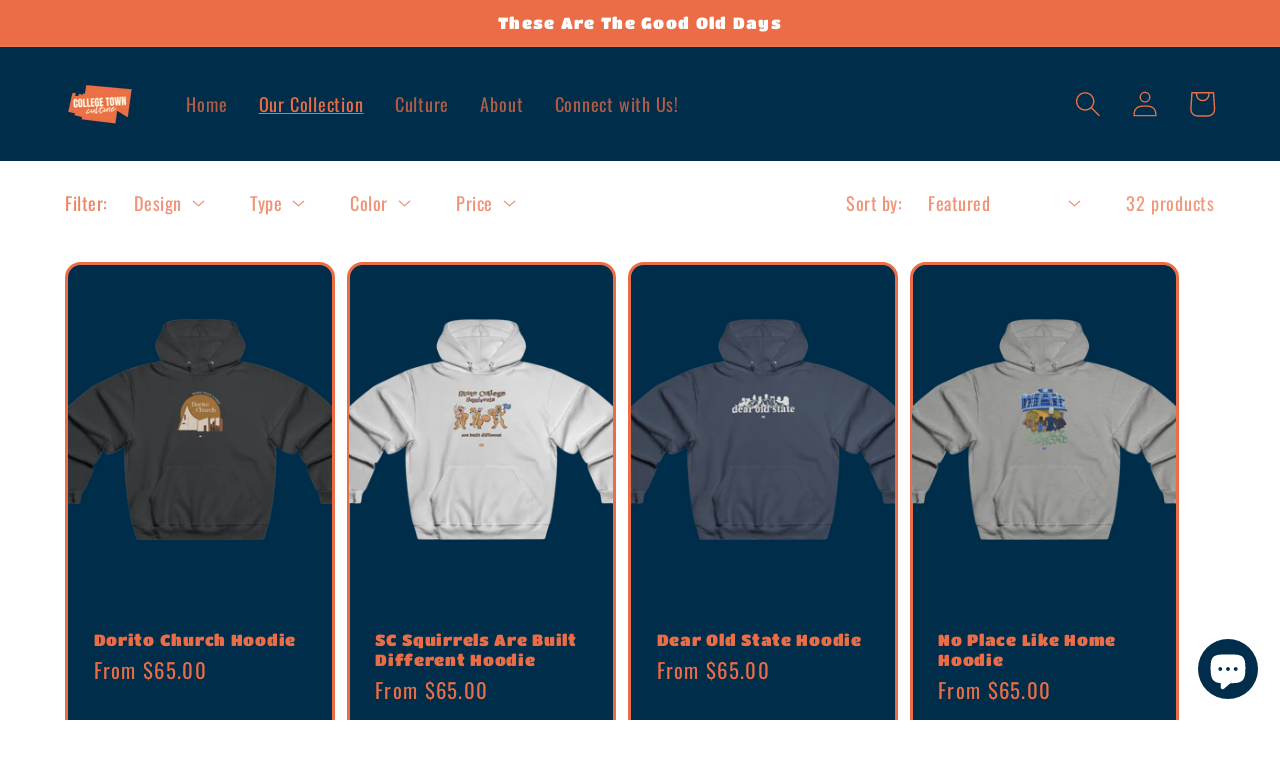

--- FILE ---
content_type: text/html; charset=utf-8
request_url: https://www.collegetownculture.com/collections/store?page=2
body_size: 34104
content:
<!doctype html>
<html class="no-js" lang="en">
  <head>
<meta name="facebook-domain-verification" content="bu07zo2n2kxliw0ga89cnpqt4cy3pz" />
<meta name="facebook-domain-verification" content="r8he6j6xadlo7tgjwealag4demvatq" />
   
    <style>
      .contact__button .button{
          border: 3px solid #002D49 !important;
      } 
      .collection__view-all a:not(.link) {
    border: 3px solid #002D49;
            padding-top: 7px;
    padding-bottom: 7px;


     }
      
      .product-form__submit {
   
    border: 3px solid #002D49 !important;
    padding-bottom: 4px !important;

            

      }
      .mobile-facets__footer button{
           border: 3px solid #002D49 !important;
        padding-bottom: 6px;
      }
      @media(min-width:750px){
      .slideshow__text.banner__box {
    max-width: 19.5rem !important;
    padding: 20px !important;
        min-width: 30.5rem;
}
      }
      
      .multicolumn-card {
    background: white !important;
      }
      .cst1{
          max-width: 100% !important;
      }
      
      @media screen and (max-width: 749px){
         .cst1{
          max-width: 80% !important;
      }
      
.banner--mobile-bottom .slideshow__text.banner__box {
    padding-top: 10px !important;
}
        .slideshow__media{
        height: 29rem !important;
        }
      }
    </style>
    <meta charset="utf-8">
    <meta http-equiv="X-UA-Compatible" content="IE=edge">
    <meta name="viewport" content="width=device-width,initial-scale=1">
    <meta name="theme-color" content="">
    <link rel="canonical" href="https://www.collegetownculture.com/collections/store?page=2">
    <link rel="preconnect" href="https://cdn.shopify.com" crossorigin><link rel="icon" type="image/png" href="//www.collegetownculture.com/cdn/shop/files/CTC1.png?crop=center&height=32&v=1654307251&width=32"><link rel="preconnect" href="https://fonts.shopifycdn.com" crossorigin><title>
      Store
 &ndash; Page 2 &ndash; College Town Culture LLC</title>

    

    

<meta property="og:site_name" content="College Town Culture LLC">
<meta property="og:url" content="https://www.collegetownculture.com/collections/store?page=2">
<meta property="og:title" content="Store">
<meta property="og:type" content="website">
<meta property="og:description" content="We’re a group of students and alumni working together to cultivate a brand that celebrates this incredible community. This brand is for everybody. Whether you’re camping at Nittanyville, or you’ve never been to a single game, we’ve got something for you. We ALL Are Penn State, and we ALL make this place great."><meta property="og:image" content="http://www.collegetownculture.com/cdn/shop/files/CTC1.png?height=628&pad_color=002d49&v=1654307251&width=1200">
  <meta property="og:image:secure_url" content="https://www.collegetownculture.com/cdn/shop/files/CTC1.png?height=628&pad_color=002d49&v=1654307251&width=1200">
  <meta property="og:image:width" content="1200">
  <meta property="og:image:height" content="628"><meta name="twitter:site" content="@oldcoaly"><meta name="twitter:card" content="summary_large_image">
<meta name="twitter:title" content="Store">
<meta name="twitter:description" content="We’re a group of students and alumni working together to cultivate a brand that celebrates this incredible community. This brand is for everybody. Whether you’re camping at Nittanyville, or you’ve never been to a single game, we’ve got something for you. We ALL Are Penn State, and we ALL make this place great.">


    <script src="//www.collegetownculture.com/cdn/shop/t/5/assets/global.js?v=24850326154503943211657129138" defer="defer"></script>
    <script>window.performance && window.performance.mark && window.performance.mark('shopify.content_for_header.start');</script><meta name="facebook-domain-verification" content="bu07zo2n2kxliw0ga89cnpqt4cy3pz">
<meta name="google-site-verification" content="E9E9BramGJOSx8voNhay6KjMAtYwAi_92lshr8-0ki4">
<meta id="shopify-digital-wallet" name="shopify-digital-wallet" content="/59771191434/digital_wallets/dialog">
<meta name="shopify-checkout-api-token" content="f4d14db183ce9c54b4c3ae55f3871af1">
<meta id="in-context-paypal-metadata" data-shop-id="59771191434" data-venmo-supported="false" data-environment="production" data-locale="en_US" data-paypal-v4="true" data-currency="USD">
<link rel="alternate" type="application/atom+xml" title="Feed" href="/collections/store.atom" />
<link rel="prev" href="/collections/store?page=1">
<link rel="alternate" type="application/json+oembed" href="https://www.collegetownculture.com/collections/store.oembed?page=2">
<script async="async" src="/checkouts/internal/preloads.js?locale=en-US"></script>
<link rel="preconnect" href="https://shop.app" crossorigin="anonymous">
<script async="async" src="https://shop.app/checkouts/internal/preloads.js?locale=en-US&shop_id=59771191434" crossorigin="anonymous"></script>
<script id="apple-pay-shop-capabilities" type="application/json">{"shopId":59771191434,"countryCode":"US","currencyCode":"USD","merchantCapabilities":["supports3DS"],"merchantId":"gid:\/\/shopify\/Shop\/59771191434","merchantName":"College Town Culture LLC","requiredBillingContactFields":["postalAddress","email"],"requiredShippingContactFields":["postalAddress","email"],"shippingType":"shipping","supportedNetworks":["visa","masterCard","amex","discover","elo","jcb"],"total":{"type":"pending","label":"College Town Culture LLC","amount":"1.00"},"shopifyPaymentsEnabled":true,"supportsSubscriptions":true}</script>
<script id="shopify-features" type="application/json">{"accessToken":"f4d14db183ce9c54b4c3ae55f3871af1","betas":["rich-media-storefront-analytics"],"domain":"www.collegetownculture.com","predictiveSearch":true,"shopId":59771191434,"locale":"en"}</script>
<script>var Shopify = Shopify || {};
Shopify.shop = "collegetownculture.myshopify.com";
Shopify.locale = "en";
Shopify.currency = {"active":"USD","rate":"1.0"};
Shopify.country = "US";
Shopify.theme = {"name":"CTC Theme Header Play | Crave","id":126990286986,"schema_name":"Crave","schema_version":"3.0.0","theme_store_id":1363,"role":"main"};
Shopify.theme.handle = "null";
Shopify.theme.style = {"id":null,"handle":null};
Shopify.cdnHost = "www.collegetownculture.com/cdn";
Shopify.routes = Shopify.routes || {};
Shopify.routes.root = "/";</script>
<script type="module">!function(o){(o.Shopify=o.Shopify||{}).modules=!0}(window);</script>
<script>!function(o){function n(){var o=[];function n(){o.push(Array.prototype.slice.apply(arguments))}return n.q=o,n}var t=o.Shopify=o.Shopify||{};t.loadFeatures=n(),t.autoloadFeatures=n()}(window);</script>
<script>
  window.ShopifyPay = window.ShopifyPay || {};
  window.ShopifyPay.apiHost = "shop.app\/pay";
  window.ShopifyPay.redirectState = null;
</script>
<script id="shop-js-analytics" type="application/json">{"pageType":"collection"}</script>
<script defer="defer" async type="module" src="//www.collegetownculture.com/cdn/shopifycloud/shop-js/modules/v2/client.init-shop-cart-sync_BT-GjEfc.en.esm.js"></script>
<script defer="defer" async type="module" src="//www.collegetownculture.com/cdn/shopifycloud/shop-js/modules/v2/chunk.common_D58fp_Oc.esm.js"></script>
<script defer="defer" async type="module" src="//www.collegetownculture.com/cdn/shopifycloud/shop-js/modules/v2/chunk.modal_xMitdFEc.esm.js"></script>
<script type="module">
  await import("//www.collegetownculture.com/cdn/shopifycloud/shop-js/modules/v2/client.init-shop-cart-sync_BT-GjEfc.en.esm.js");
await import("//www.collegetownculture.com/cdn/shopifycloud/shop-js/modules/v2/chunk.common_D58fp_Oc.esm.js");
await import("//www.collegetownculture.com/cdn/shopifycloud/shop-js/modules/v2/chunk.modal_xMitdFEc.esm.js");

  window.Shopify.SignInWithShop?.initShopCartSync?.({"fedCMEnabled":true,"windoidEnabled":true});

</script>
<script>
  window.Shopify = window.Shopify || {};
  if (!window.Shopify.featureAssets) window.Shopify.featureAssets = {};
  window.Shopify.featureAssets['shop-js'] = {"shop-cart-sync":["modules/v2/client.shop-cart-sync_DZOKe7Ll.en.esm.js","modules/v2/chunk.common_D58fp_Oc.esm.js","modules/v2/chunk.modal_xMitdFEc.esm.js"],"init-fed-cm":["modules/v2/client.init-fed-cm_B6oLuCjv.en.esm.js","modules/v2/chunk.common_D58fp_Oc.esm.js","modules/v2/chunk.modal_xMitdFEc.esm.js"],"shop-cash-offers":["modules/v2/client.shop-cash-offers_D2sdYoxE.en.esm.js","modules/v2/chunk.common_D58fp_Oc.esm.js","modules/v2/chunk.modal_xMitdFEc.esm.js"],"shop-login-button":["modules/v2/client.shop-login-button_QeVjl5Y3.en.esm.js","modules/v2/chunk.common_D58fp_Oc.esm.js","modules/v2/chunk.modal_xMitdFEc.esm.js"],"pay-button":["modules/v2/client.pay-button_DXTOsIq6.en.esm.js","modules/v2/chunk.common_D58fp_Oc.esm.js","modules/v2/chunk.modal_xMitdFEc.esm.js"],"shop-button":["modules/v2/client.shop-button_DQZHx9pm.en.esm.js","modules/v2/chunk.common_D58fp_Oc.esm.js","modules/v2/chunk.modal_xMitdFEc.esm.js"],"avatar":["modules/v2/client.avatar_BTnouDA3.en.esm.js"],"init-windoid":["modules/v2/client.init-windoid_CR1B-cfM.en.esm.js","modules/v2/chunk.common_D58fp_Oc.esm.js","modules/v2/chunk.modal_xMitdFEc.esm.js"],"init-shop-for-new-customer-accounts":["modules/v2/client.init-shop-for-new-customer-accounts_C_vY_xzh.en.esm.js","modules/v2/client.shop-login-button_QeVjl5Y3.en.esm.js","modules/v2/chunk.common_D58fp_Oc.esm.js","modules/v2/chunk.modal_xMitdFEc.esm.js"],"init-shop-email-lookup-coordinator":["modules/v2/client.init-shop-email-lookup-coordinator_BI7n9ZSv.en.esm.js","modules/v2/chunk.common_D58fp_Oc.esm.js","modules/v2/chunk.modal_xMitdFEc.esm.js"],"init-shop-cart-sync":["modules/v2/client.init-shop-cart-sync_BT-GjEfc.en.esm.js","modules/v2/chunk.common_D58fp_Oc.esm.js","modules/v2/chunk.modal_xMitdFEc.esm.js"],"shop-toast-manager":["modules/v2/client.shop-toast-manager_DiYdP3xc.en.esm.js","modules/v2/chunk.common_D58fp_Oc.esm.js","modules/v2/chunk.modal_xMitdFEc.esm.js"],"init-customer-accounts":["modules/v2/client.init-customer-accounts_D9ZNqS-Q.en.esm.js","modules/v2/client.shop-login-button_QeVjl5Y3.en.esm.js","modules/v2/chunk.common_D58fp_Oc.esm.js","modules/v2/chunk.modal_xMitdFEc.esm.js"],"init-customer-accounts-sign-up":["modules/v2/client.init-customer-accounts-sign-up_iGw4briv.en.esm.js","modules/v2/client.shop-login-button_QeVjl5Y3.en.esm.js","modules/v2/chunk.common_D58fp_Oc.esm.js","modules/v2/chunk.modal_xMitdFEc.esm.js"],"shop-follow-button":["modules/v2/client.shop-follow-button_CqMgW2wH.en.esm.js","modules/v2/chunk.common_D58fp_Oc.esm.js","modules/v2/chunk.modal_xMitdFEc.esm.js"],"checkout-modal":["modules/v2/client.checkout-modal_xHeaAweL.en.esm.js","modules/v2/chunk.common_D58fp_Oc.esm.js","modules/v2/chunk.modal_xMitdFEc.esm.js"],"shop-login":["modules/v2/client.shop-login_D91U-Q7h.en.esm.js","modules/v2/chunk.common_D58fp_Oc.esm.js","modules/v2/chunk.modal_xMitdFEc.esm.js"],"lead-capture":["modules/v2/client.lead-capture_BJmE1dJe.en.esm.js","modules/v2/chunk.common_D58fp_Oc.esm.js","modules/v2/chunk.modal_xMitdFEc.esm.js"],"payment-terms":["modules/v2/client.payment-terms_Ci9AEqFq.en.esm.js","modules/v2/chunk.common_D58fp_Oc.esm.js","modules/v2/chunk.modal_xMitdFEc.esm.js"]};
</script>
<script>(function() {
  var isLoaded = false;
  function asyncLoad() {
    if (isLoaded) return;
    isLoaded = true;
    var urls = ["\/\/cdn.shopify.com\/proxy\/ebbedf767e3124515309d397513781a6e8845bd6dc4b3bc5ae50a0d9c823024c\/bingshoppingtool-t2app-prod.trafficmanager.net\/uet\/tracking_script?shop=collegetownculture.myshopify.com\u0026sp-cache-control=cHVibGljLCBtYXgtYWdlPTkwMA"];
    for (var i = 0; i < urls.length; i++) {
      var s = document.createElement('script');
      s.type = 'text/javascript';
      s.async = true;
      s.src = urls[i];
      var x = document.getElementsByTagName('script')[0];
      x.parentNode.insertBefore(s, x);
    }
  };
  if(window.attachEvent) {
    window.attachEvent('onload', asyncLoad);
  } else {
    window.addEventListener('load', asyncLoad, false);
  }
})();</script>
<script id="__st">var __st={"a":59771191434,"offset":-18000,"reqid":"e8172650-c58e-46d3-8d80-db4b16e357bb-1769088731","pageurl":"www.collegetownculture.com\/collections\/store?page=2","u":"40ef707418fa","p":"collection","rtyp":"collection","rid":276773306506};</script>
<script>window.ShopifyPaypalV4VisibilityTracking = true;</script>
<script id="captcha-bootstrap">!function(){'use strict';const t='contact',e='account',n='new_comment',o=[[t,t],['blogs',n],['comments',n],[t,'customer']],c=[[e,'customer_login'],[e,'guest_login'],[e,'recover_customer_password'],[e,'create_customer']],r=t=>t.map((([t,e])=>`form[action*='/${t}']:not([data-nocaptcha='true']) input[name='form_type'][value='${e}']`)).join(','),a=t=>()=>t?[...document.querySelectorAll(t)].map((t=>t.form)):[];function s(){const t=[...o],e=r(t);return a(e)}const i='password',u='form_key',d=['recaptcha-v3-token','g-recaptcha-response','h-captcha-response',i],f=()=>{try{return window.sessionStorage}catch{return}},m='__shopify_v',_=t=>t.elements[u];function p(t,e,n=!1){try{const o=window.sessionStorage,c=JSON.parse(o.getItem(e)),{data:r}=function(t){const{data:e,action:n}=t;return t[m]||n?{data:e,action:n}:{data:t,action:n}}(c);for(const[e,n]of Object.entries(r))t.elements[e]&&(t.elements[e].value=n);n&&o.removeItem(e)}catch(o){console.error('form repopulation failed',{error:o})}}const l='form_type',E='cptcha';function T(t){t.dataset[E]=!0}const w=window,h=w.document,L='Shopify',v='ce_forms',y='captcha';let A=!1;((t,e)=>{const n=(g='f06e6c50-85a8-45c8-87d0-21a2b65856fe',I='https://cdn.shopify.com/shopifycloud/storefront-forms-hcaptcha/ce_storefront_forms_captcha_hcaptcha.v1.5.2.iife.js',D={infoText:'Protected by hCaptcha',privacyText:'Privacy',termsText:'Terms'},(t,e,n)=>{const o=w[L][v],c=o.bindForm;if(c)return c(t,g,e,D).then(n);var r;o.q.push([[t,g,e,D],n]),r=I,A||(h.body.append(Object.assign(h.createElement('script'),{id:'captcha-provider',async:!0,src:r})),A=!0)});var g,I,D;w[L]=w[L]||{},w[L][v]=w[L][v]||{},w[L][v].q=[],w[L][y]=w[L][y]||{},w[L][y].protect=function(t,e){n(t,void 0,e),T(t)},Object.freeze(w[L][y]),function(t,e,n,w,h,L){const[v,y,A,g]=function(t,e,n){const i=e?o:[],u=t?c:[],d=[...i,...u],f=r(d),m=r(i),_=r(d.filter((([t,e])=>n.includes(e))));return[a(f),a(m),a(_),s()]}(w,h,L),I=t=>{const e=t.target;return e instanceof HTMLFormElement?e:e&&e.form},D=t=>v().includes(t);t.addEventListener('submit',(t=>{const e=I(t);if(!e)return;const n=D(e)&&!e.dataset.hcaptchaBound&&!e.dataset.recaptchaBound,o=_(e),c=g().includes(e)&&(!o||!o.value);(n||c)&&t.preventDefault(),c&&!n&&(function(t){try{if(!f())return;!function(t){const e=f();if(!e)return;const n=_(t);if(!n)return;const o=n.value;o&&e.removeItem(o)}(t);const e=Array.from(Array(32),(()=>Math.random().toString(36)[2])).join('');!function(t,e){_(t)||t.append(Object.assign(document.createElement('input'),{type:'hidden',name:u})),t.elements[u].value=e}(t,e),function(t,e){const n=f();if(!n)return;const o=[...t.querySelectorAll(`input[type='${i}']`)].map((({name:t})=>t)),c=[...d,...o],r={};for(const[a,s]of new FormData(t).entries())c.includes(a)||(r[a]=s);n.setItem(e,JSON.stringify({[m]:1,action:t.action,data:r}))}(t,e)}catch(e){console.error('failed to persist form',e)}}(e),e.submit())}));const S=(t,e)=>{t&&!t.dataset[E]&&(n(t,e.some((e=>e===t))),T(t))};for(const o of['focusin','change'])t.addEventListener(o,(t=>{const e=I(t);D(e)&&S(e,y())}));const B=e.get('form_key'),M=e.get(l),P=B&&M;t.addEventListener('DOMContentLoaded',(()=>{const t=y();if(P)for(const e of t)e.elements[l].value===M&&p(e,B);[...new Set([...A(),...v().filter((t=>'true'===t.dataset.shopifyCaptcha))])].forEach((e=>S(e,t)))}))}(h,new URLSearchParams(w.location.search),n,t,e,['guest_login'])})(!0,!0)}();</script>
<script integrity="sha256-4kQ18oKyAcykRKYeNunJcIwy7WH5gtpwJnB7kiuLZ1E=" data-source-attribution="shopify.loadfeatures" defer="defer" src="//www.collegetownculture.com/cdn/shopifycloud/storefront/assets/storefront/load_feature-a0a9edcb.js" crossorigin="anonymous"></script>
<script crossorigin="anonymous" defer="defer" src="//www.collegetownculture.com/cdn/shopifycloud/storefront/assets/shopify_pay/storefront-65b4c6d7.js?v=20250812"></script>
<script data-source-attribution="shopify.dynamic_checkout.dynamic.init">var Shopify=Shopify||{};Shopify.PaymentButton=Shopify.PaymentButton||{isStorefrontPortableWallets:!0,init:function(){window.Shopify.PaymentButton.init=function(){};var t=document.createElement("script");t.src="https://www.collegetownculture.com/cdn/shopifycloud/portable-wallets/latest/portable-wallets.en.js",t.type="module",document.head.appendChild(t)}};
</script>
<script data-source-attribution="shopify.dynamic_checkout.buyer_consent">
  function portableWalletsHideBuyerConsent(e){var t=document.getElementById("shopify-buyer-consent"),n=document.getElementById("shopify-subscription-policy-button");t&&n&&(t.classList.add("hidden"),t.setAttribute("aria-hidden","true"),n.removeEventListener("click",e))}function portableWalletsShowBuyerConsent(e){var t=document.getElementById("shopify-buyer-consent"),n=document.getElementById("shopify-subscription-policy-button");t&&n&&(t.classList.remove("hidden"),t.removeAttribute("aria-hidden"),n.addEventListener("click",e))}window.Shopify?.PaymentButton&&(window.Shopify.PaymentButton.hideBuyerConsent=portableWalletsHideBuyerConsent,window.Shopify.PaymentButton.showBuyerConsent=portableWalletsShowBuyerConsent);
</script>
<script data-source-attribution="shopify.dynamic_checkout.cart.bootstrap">document.addEventListener("DOMContentLoaded",(function(){function t(){return document.querySelector("shopify-accelerated-checkout-cart, shopify-accelerated-checkout")}if(t())Shopify.PaymentButton.init();else{new MutationObserver((function(e,n){t()&&(Shopify.PaymentButton.init(),n.disconnect())})).observe(document.body,{childList:!0,subtree:!0})}}));
</script>
<link id="shopify-accelerated-checkout-styles" rel="stylesheet" media="screen" href="https://www.collegetownculture.com/cdn/shopifycloud/portable-wallets/latest/accelerated-checkout-backwards-compat.css" crossorigin="anonymous">
<style id="shopify-accelerated-checkout-cart">
        #shopify-buyer-consent {
  margin-top: 1em;
  display: inline-block;
  width: 100%;
}

#shopify-buyer-consent.hidden {
  display: none;
}

#shopify-subscription-policy-button {
  background: none;
  border: none;
  padding: 0;
  text-decoration: underline;
  font-size: inherit;
  cursor: pointer;
}

#shopify-subscription-policy-button::before {
  box-shadow: none;
}

      </style>
<script id="sections-script" data-sections="header,footer" defer="defer" src="//www.collegetownculture.com/cdn/shop/t/5/compiled_assets/scripts.js?v=510"></script>
<script>window.performance && window.performance.mark && window.performance.mark('shopify.content_for_header.end');</script>


    <style data-shopify>
      @font-face {
  font-family: Oswald;
  font-weight: 400;
  font-style: normal;
  font-display: swap;
  src: url("//www.collegetownculture.com/cdn/fonts/oswald/oswald_n4.7760ed7a63e536050f64bb0607ff70ce07a480bd.woff2") format("woff2"),
       url("//www.collegetownculture.com/cdn/fonts/oswald/oswald_n4.ae5e497f60fc686568afe76e9ff1872693c533e9.woff") format("woff");
}

      @font-face {
  font-family: Oswald;
  font-weight: 700;
  font-style: normal;
  font-display: swap;
  src: url("//www.collegetownculture.com/cdn/fonts/oswald/oswald_n7.b3ba3d6f1b341d51018e3cfba146932b55221727.woff2") format("woff2"),
       url("//www.collegetownculture.com/cdn/fonts/oswald/oswald_n7.6cec6bed2bb070310ad90e19ea7a56b65fd83c0b.woff") format("woff");
}

      
      
      @font-face {
  font-family: "Titan One";
  font-weight: 400;
  font-style: normal;
  font-display: swap;
  src: url("//www.collegetownculture.com/cdn/fonts/titan_one/titanone_n4.2e4a6fa0d05c961cb1d716f9bf49bdc81603bb0a.woff2") format("woff2"),
       url("//www.collegetownculture.com/cdn/fonts/titan_one/titanone_n4.7750ae16c1495061aa9b9d77aa290f2636c60c97.woff") format("woff");
}


      :root {
        --font-body-family: Oswald, sans-serif;
        --font-body-style: normal;
        --font-body-weight: 400;
        --font-body-weight-bold: 700;

        --font-heading-family: "Titan One", sans-serif;
        --font-heading-style: normal;
        --font-heading-weight: 400;

        --font-body-scale: 1.3;
        --font-heading-scale: 0.9230769230769231;

        --color-base-text: 234, 109, 71;
        --color-shadow: 234, 109, 71;
        --color-base-background-1: 255, 255, 255;
        --color-base-background-2: 0, 45, 73;
        --color-base-solid-button-labels: 0, 45, 73;
        --color-base-outline-button-labels: 0, 45, 73;
        --color-base-accent-1: 255, 255, 255;
        --color-base-accent-2: 234, 109, 71;
        --payment-terms-background-color: #ffffff;

        --gradient-base-background-1: #ffffff;
        --gradient-base-background-2: #002d49;
        --gradient-base-accent-1: #ffffff;
        --gradient-base-accent-2: #ea6d47;

        --media-padding: px;
        --media-border-opacity: 1.0;
        --media-border-width: 2px;
        --media-radius: 12px;
        --media-shadow-opacity: 1.0;
        --media-shadow-horizontal-offset: 0px;
        --media-shadow-vertical-offset: 6px;
        --media-shadow-blur-radius: 0px;

        --page-width: 120rem;
        --page-width-margin: 0rem;

        --card-image-padding: 0.0rem;
        --card-corner-radius: 1.2rem;
        --card-text-alignment: left;
        --card-border-width: 0.2rem;
        --card-border-opacity: 1.0;
        --card-shadow-opacity: 1.0;
        --card-shadow-horizontal-offset: 0.0rem;
        --card-shadow-vertical-offset: 0.4rem;
        --card-shadow-blur-radius: 0.0rem;

        --badge-corner-radius: 4.0rem;

        --popup-border-width: 2px;
        --popup-border-opacity: 1.0;
        --popup-corner-radius: 12px;
        --popup-shadow-opacity: 1.0;
        --popup-shadow-horizontal-offset: 0px;
        --popup-shadow-vertical-offset: 2px;
        --popup-shadow-blur-radius: 0px;

        --drawer-border-width: 3px;
        --drawer-border-opacity: 0.1;
        --drawer-shadow-opacity: 1.0;
        --drawer-shadow-horizontal-offset: 6px;
        --drawer-shadow-vertical-offset: 6px;
        --drawer-shadow-blur-radius: 0px;

        --spacing-sections-desktop: 64px;
        --spacing-sections-mobile: 45px;

        --grid-desktop-vertical-spacing: 12px;
        --grid-desktop-horizontal-spacing: 12px;
        --grid-mobile-vertical-spacing: 6px;
        --grid-mobile-horizontal-spacing: 6px;

        --text-boxes-border-opacity: 1.0;
        --text-boxes-border-width: 2px;
        --text-boxes-radius: 12px;
        --text-boxes-shadow-opacity: 1.0;
        --text-boxes-shadow-horizontal-offset: 0px;
        --text-boxes-shadow-vertical-offset: 6px;
        --text-boxes-shadow-blur-radius: 0px;

        --buttons-radius: 40px;
        --buttons-radius-outset: 43px;
        --buttons-border-width: 3px;
        --buttons-border-opacity: 1.0;
        --buttons-shadow-opacity: 0.7;
        --buttons-shadow-horizontal-offset: 0px;
        --buttons-shadow-vertical-offset: 2px;
        --buttons-shadow-blur-radius: 0px;
        --buttons-border-offset: 0.3px;

        --inputs-radius: 12px;
        --inputs-border-width: 2px;
        --inputs-border-opacity: 1.0;
        --inputs-shadow-opacity: 1.0;
        --inputs-shadow-horizontal-offset: 0px;
        --inputs-margin-offset: 4px;
        --inputs-shadow-vertical-offset: -4px;
        --inputs-shadow-blur-radius: 0px;
        --inputs-radius-outset: 14px;

        --variant-pills-radius: 40px;
        --variant-pills-border-width: 1px;
        --variant-pills-border-opacity: 0.55;
        --variant-pills-shadow-opacity: 0.0;
        --variant-pills-shadow-horizontal-offset: 0px;
        --variant-pills-shadow-vertical-offset: 0px;
        --variant-pills-shadow-blur-radius: 0px;
      }

      *,
      *::before,
      *::after {
        box-sizing: inherit;
      }

      html {
        box-sizing: border-box;
        font-size: calc(var(--font-body-scale) * 62.5%);
        height: 100%;
      }

      body {
        display: grid;
        grid-template-rows: auto auto 1fr auto;
        grid-template-columns: 100%;
        min-height: 100%;
        margin: 0;
        font-size: 1.5rem;
        letter-spacing: 0.06rem;
        line-height: calc(1 + 0.8 / var(--font-body-scale));
        font-family: var(--font-body-family);
        font-style: var(--font-body-style);
        font-weight: var(--font-body-weight);
      }

      @media screen and (min-width: 750px) {
        body {
          font-size: 1.6rem;
        }
      }
    </style>

    <link href="//www.collegetownculture.com/cdn/shop/t/5/assets/base.css?v=33648442733440060821657129116" rel="stylesheet" type="text/css" media="all" />
<link rel="preload" as="font" href="//www.collegetownculture.com/cdn/fonts/oswald/oswald_n4.7760ed7a63e536050f64bb0607ff70ce07a480bd.woff2" type="font/woff2" crossorigin><link rel="preload" as="font" href="//www.collegetownculture.com/cdn/fonts/titan_one/titanone_n4.2e4a6fa0d05c961cb1d716f9bf49bdc81603bb0a.woff2" type="font/woff2" crossorigin><link rel="stylesheet" href="//www.collegetownculture.com/cdn/shop/t/5/assets/component-predictive-search.css?v=165644661289088488651657129130" media="print" onload="this.media='all'"><script>document.documentElement.className = document.documentElement.className.replace('no-js', 'js');
    if (Shopify.designMode) {
      document.documentElement.classList.add('shopify-design-mode');
    }
    </script>
  <!-- BEGIN app block: shopify://apps/klaviyo-email-marketing-sms/blocks/klaviyo-onsite-embed/2632fe16-c075-4321-a88b-50b567f42507 -->












  <script async src="https://static.klaviyo.com/onsite/js/XkNpmV/klaviyo.js?company_id=XkNpmV"></script>
  <script>!function(){if(!window.klaviyo){window._klOnsite=window._klOnsite||[];try{window.klaviyo=new Proxy({},{get:function(n,i){return"push"===i?function(){var n;(n=window._klOnsite).push.apply(n,arguments)}:function(){for(var n=arguments.length,o=new Array(n),w=0;w<n;w++)o[w]=arguments[w];var t="function"==typeof o[o.length-1]?o.pop():void 0,e=new Promise((function(n){window._klOnsite.push([i].concat(o,[function(i){t&&t(i),n(i)}]))}));return e}}})}catch(n){window.klaviyo=window.klaviyo||[],window.klaviyo.push=function(){var n;(n=window._klOnsite).push.apply(n,arguments)}}}}();</script>

  




  <script>
    window.klaviyoReviewsProductDesignMode = false
  </script>







<!-- END app block --><script src="https://cdn.shopify.com/extensions/e8878072-2f6b-4e89-8082-94b04320908d/inbox-1254/assets/inbox-chat-loader.js" type="text/javascript" defer="defer"></script>
<script src="https://cdn.shopify.com/extensions/019b09dd-709f-7233-8c82-cc4081277048/klaviyo-email-marketing-44/assets/app.js" type="text/javascript" defer="defer"></script>
<link href="https://cdn.shopify.com/extensions/019b09dd-709f-7233-8c82-cc4081277048/klaviyo-email-marketing-44/assets/app.css" rel="stylesheet" type="text/css" media="all">
<link href="https://monorail-edge.shopifysvc.com" rel="dns-prefetch">
<script>(function(){if ("sendBeacon" in navigator && "performance" in window) {try {var session_token_from_headers = performance.getEntriesByType('navigation')[0].serverTiming.find(x => x.name == '_s').description;} catch {var session_token_from_headers = undefined;}var session_cookie_matches = document.cookie.match(/_shopify_s=([^;]*)/);var session_token_from_cookie = session_cookie_matches && session_cookie_matches.length === 2 ? session_cookie_matches[1] : "";var session_token = session_token_from_headers || session_token_from_cookie || "";function handle_abandonment_event(e) {var entries = performance.getEntries().filter(function(entry) {return /monorail-edge.shopifysvc.com/.test(entry.name);});if (!window.abandonment_tracked && entries.length === 0) {window.abandonment_tracked = true;var currentMs = Date.now();var navigation_start = performance.timing.navigationStart;var payload = {shop_id: 59771191434,url: window.location.href,navigation_start,duration: currentMs - navigation_start,session_token,page_type: "collection"};window.navigator.sendBeacon("https://monorail-edge.shopifysvc.com/v1/produce", JSON.stringify({schema_id: "online_store_buyer_site_abandonment/1.1",payload: payload,metadata: {event_created_at_ms: currentMs,event_sent_at_ms: currentMs}}));}}window.addEventListener('pagehide', handle_abandonment_event);}}());</script>
<script id="web-pixels-manager-setup">(function e(e,d,r,n,o){if(void 0===o&&(o={}),!Boolean(null===(a=null===(i=window.Shopify)||void 0===i?void 0:i.analytics)||void 0===a?void 0:a.replayQueue)){var i,a;window.Shopify=window.Shopify||{};var t=window.Shopify;t.analytics=t.analytics||{};var s=t.analytics;s.replayQueue=[],s.publish=function(e,d,r){return s.replayQueue.push([e,d,r]),!0};try{self.performance.mark("wpm:start")}catch(e){}var l=function(){var e={modern:/Edge?\/(1{2}[4-9]|1[2-9]\d|[2-9]\d{2}|\d{4,})\.\d+(\.\d+|)|Firefox\/(1{2}[4-9]|1[2-9]\d|[2-9]\d{2}|\d{4,})\.\d+(\.\d+|)|Chrom(ium|e)\/(9{2}|\d{3,})\.\d+(\.\d+|)|(Maci|X1{2}).+ Version\/(15\.\d+|(1[6-9]|[2-9]\d|\d{3,})\.\d+)([,.]\d+|)( \(\w+\)|)( Mobile\/\w+|) Safari\/|Chrome.+OPR\/(9{2}|\d{3,})\.\d+\.\d+|(CPU[ +]OS|iPhone[ +]OS|CPU[ +]iPhone|CPU IPhone OS|CPU iPad OS)[ +]+(15[._]\d+|(1[6-9]|[2-9]\d|\d{3,})[._]\d+)([._]\d+|)|Android:?[ /-](13[3-9]|1[4-9]\d|[2-9]\d{2}|\d{4,})(\.\d+|)(\.\d+|)|Android.+Firefox\/(13[5-9]|1[4-9]\d|[2-9]\d{2}|\d{4,})\.\d+(\.\d+|)|Android.+Chrom(ium|e)\/(13[3-9]|1[4-9]\d|[2-9]\d{2}|\d{4,})\.\d+(\.\d+|)|SamsungBrowser\/([2-9]\d|\d{3,})\.\d+/,legacy:/Edge?\/(1[6-9]|[2-9]\d|\d{3,})\.\d+(\.\d+|)|Firefox\/(5[4-9]|[6-9]\d|\d{3,})\.\d+(\.\d+|)|Chrom(ium|e)\/(5[1-9]|[6-9]\d|\d{3,})\.\d+(\.\d+|)([\d.]+$|.*Safari\/(?![\d.]+ Edge\/[\d.]+$))|(Maci|X1{2}).+ Version\/(10\.\d+|(1[1-9]|[2-9]\d|\d{3,})\.\d+)([,.]\d+|)( \(\w+\)|)( Mobile\/\w+|) Safari\/|Chrome.+OPR\/(3[89]|[4-9]\d|\d{3,})\.\d+\.\d+|(CPU[ +]OS|iPhone[ +]OS|CPU[ +]iPhone|CPU IPhone OS|CPU iPad OS)[ +]+(10[._]\d+|(1[1-9]|[2-9]\d|\d{3,})[._]\d+)([._]\d+|)|Android:?[ /-](13[3-9]|1[4-9]\d|[2-9]\d{2}|\d{4,})(\.\d+|)(\.\d+|)|Mobile Safari.+OPR\/([89]\d|\d{3,})\.\d+\.\d+|Android.+Firefox\/(13[5-9]|1[4-9]\d|[2-9]\d{2}|\d{4,})\.\d+(\.\d+|)|Android.+Chrom(ium|e)\/(13[3-9]|1[4-9]\d|[2-9]\d{2}|\d{4,})\.\d+(\.\d+|)|Android.+(UC? ?Browser|UCWEB|U3)[ /]?(15\.([5-9]|\d{2,})|(1[6-9]|[2-9]\d|\d{3,})\.\d+)\.\d+|SamsungBrowser\/(5\.\d+|([6-9]|\d{2,})\.\d+)|Android.+MQ{2}Browser\/(14(\.(9|\d{2,})|)|(1[5-9]|[2-9]\d|\d{3,})(\.\d+|))(\.\d+|)|K[Aa][Ii]OS\/(3\.\d+|([4-9]|\d{2,})\.\d+)(\.\d+|)/},d=e.modern,r=e.legacy,n=navigator.userAgent;return n.match(d)?"modern":n.match(r)?"legacy":"unknown"}(),u="modern"===l?"modern":"legacy",c=(null!=n?n:{modern:"",legacy:""})[u],f=function(e){return[e.baseUrl,"/wpm","/b",e.hashVersion,"modern"===e.buildTarget?"m":"l",".js"].join("")}({baseUrl:d,hashVersion:r,buildTarget:u}),m=function(e){var d=e.version,r=e.bundleTarget,n=e.surface,o=e.pageUrl,i=e.monorailEndpoint;return{emit:function(e){var a=e.status,t=e.errorMsg,s=(new Date).getTime(),l=JSON.stringify({metadata:{event_sent_at_ms:s},events:[{schema_id:"web_pixels_manager_load/3.1",payload:{version:d,bundle_target:r,page_url:o,status:a,surface:n,error_msg:t},metadata:{event_created_at_ms:s}}]});if(!i)return console&&console.warn&&console.warn("[Web Pixels Manager] No Monorail endpoint provided, skipping logging."),!1;try{return self.navigator.sendBeacon.bind(self.navigator)(i,l)}catch(e){}var u=new XMLHttpRequest;try{return u.open("POST",i,!0),u.setRequestHeader("Content-Type","text/plain"),u.send(l),!0}catch(e){return console&&console.warn&&console.warn("[Web Pixels Manager] Got an unhandled error while logging to Monorail."),!1}}}}({version:r,bundleTarget:l,surface:e.surface,pageUrl:self.location.href,monorailEndpoint:e.monorailEndpoint});try{o.browserTarget=l,function(e){var d=e.src,r=e.async,n=void 0===r||r,o=e.onload,i=e.onerror,a=e.sri,t=e.scriptDataAttributes,s=void 0===t?{}:t,l=document.createElement("script"),u=document.querySelector("head"),c=document.querySelector("body");if(l.async=n,l.src=d,a&&(l.integrity=a,l.crossOrigin="anonymous"),s)for(var f in s)if(Object.prototype.hasOwnProperty.call(s,f))try{l.dataset[f]=s[f]}catch(e){}if(o&&l.addEventListener("load",o),i&&l.addEventListener("error",i),u)u.appendChild(l);else{if(!c)throw new Error("Did not find a head or body element to append the script");c.appendChild(l)}}({src:f,async:!0,onload:function(){if(!function(){var e,d;return Boolean(null===(d=null===(e=window.Shopify)||void 0===e?void 0:e.analytics)||void 0===d?void 0:d.initialized)}()){var d=window.webPixelsManager.init(e)||void 0;if(d){var r=window.Shopify.analytics;r.replayQueue.forEach((function(e){var r=e[0],n=e[1],o=e[2];d.publishCustomEvent(r,n,o)})),r.replayQueue=[],r.publish=d.publishCustomEvent,r.visitor=d.visitor,r.initialized=!0}}},onerror:function(){return m.emit({status:"failed",errorMsg:"".concat(f," has failed to load")})},sri:function(e){var d=/^sha384-[A-Za-z0-9+/=]+$/;return"string"==typeof e&&d.test(e)}(c)?c:"",scriptDataAttributes:o}),m.emit({status:"loading"})}catch(e){m.emit({status:"failed",errorMsg:(null==e?void 0:e.message)||"Unknown error"})}}})({shopId: 59771191434,storefrontBaseUrl: "https://www.collegetownculture.com",extensionsBaseUrl: "https://extensions.shopifycdn.com/cdn/shopifycloud/web-pixels-manager",monorailEndpoint: "https://monorail-edge.shopifysvc.com/unstable/produce_batch",surface: "storefront-renderer",enabledBetaFlags: ["2dca8a86"],webPixelsConfigList: [{"id":"503447690","configuration":"{\"config\":\"{\\\"pixel_id\\\":\\\"AW-11207575084\\\",\\\"target_country\\\":\\\"US\\\",\\\"gtag_events\\\":[{\\\"type\\\":\\\"begin_checkout\\\",\\\"action_label\\\":\\\"AW-11207575084\\\/25_FCPzW6u4ZEKyMmOAp\\\"},{\\\"type\\\":\\\"search\\\",\\\"action_label\\\":\\\"AW-11207575084\\\/QyeUCPbW6u4ZEKyMmOAp\\\"},{\\\"type\\\":\\\"view_item\\\",\\\"action_label\\\":[\\\"AW-11207575084\\\/4-WzCPPW6u4ZEKyMmOAp\\\",\\\"MC-WQ483T4BD2\\\"]},{\\\"type\\\":\\\"purchase\\\",\\\"action_label\\\":[\\\"AW-11207575084\\\/HjZVCO3W6u4ZEKyMmOAp\\\",\\\"MC-WQ483T4BD2\\\"]},{\\\"type\\\":\\\"page_view\\\",\\\"action_label\\\":[\\\"AW-11207575084\\\/Yzr4CPDW6u4ZEKyMmOAp\\\",\\\"MC-WQ483T4BD2\\\"]},{\\\"type\\\":\\\"add_payment_info\\\",\\\"action_label\\\":\\\"AW-11207575084\\\/T4BTCP_W6u4ZEKyMmOAp\\\"},{\\\"type\\\":\\\"add_to_cart\\\",\\\"action_label\\\":\\\"AW-11207575084\\\/TpgECPnW6u4ZEKyMmOAp\\\"}],\\\"enable_monitoring_mode\\\":false}\"}","eventPayloadVersion":"v1","runtimeContext":"OPEN","scriptVersion":"b2a88bafab3e21179ed38636efcd8a93","type":"APP","apiClientId":1780363,"privacyPurposes":[],"dataSharingAdjustments":{"protectedCustomerApprovalScopes":["read_customer_address","read_customer_email","read_customer_name","read_customer_personal_data","read_customer_phone"]}},{"id":"178192522","configuration":"{\"pixel_id\":\"1117657652528137\",\"pixel_type\":\"facebook_pixel\",\"metaapp_system_user_token\":\"-\"}","eventPayloadVersion":"v1","runtimeContext":"OPEN","scriptVersion":"ca16bc87fe92b6042fbaa3acc2fbdaa6","type":"APP","apiClientId":2329312,"privacyPurposes":["ANALYTICS","MARKETING","SALE_OF_DATA"],"dataSharingAdjustments":{"protectedCustomerApprovalScopes":["read_customer_address","read_customer_email","read_customer_name","read_customer_personal_data","read_customer_phone"]}},{"id":"74416266","configuration":"{\"tagID\":\"2614450803364\"}","eventPayloadVersion":"v1","runtimeContext":"STRICT","scriptVersion":"18031546ee651571ed29edbe71a3550b","type":"APP","apiClientId":3009811,"privacyPurposes":["ANALYTICS","MARKETING","SALE_OF_DATA"],"dataSharingAdjustments":{"protectedCustomerApprovalScopes":["read_customer_address","read_customer_email","read_customer_name","read_customer_personal_data","read_customer_phone"]}},{"id":"75071626","eventPayloadVersion":"v1","runtimeContext":"LAX","scriptVersion":"1","type":"CUSTOM","privacyPurposes":["ANALYTICS"],"name":"Google Analytics tag (migrated)"},{"id":"shopify-app-pixel","configuration":"{}","eventPayloadVersion":"v1","runtimeContext":"STRICT","scriptVersion":"0450","apiClientId":"shopify-pixel","type":"APP","privacyPurposes":["ANALYTICS","MARKETING"]},{"id":"shopify-custom-pixel","eventPayloadVersion":"v1","runtimeContext":"LAX","scriptVersion":"0450","apiClientId":"shopify-pixel","type":"CUSTOM","privacyPurposes":["ANALYTICS","MARKETING"]}],isMerchantRequest: false,initData: {"shop":{"name":"College Town Culture LLC","paymentSettings":{"currencyCode":"USD"},"myshopifyDomain":"collegetownculture.myshopify.com","countryCode":"US","storefrontUrl":"https:\/\/www.collegetownculture.com"},"customer":null,"cart":null,"checkout":null,"productVariants":[],"purchasingCompany":null},},"https://www.collegetownculture.com/cdn","fcfee988w5aeb613cpc8e4bc33m6693e112",{"modern":"","legacy":""},{"shopId":"59771191434","storefrontBaseUrl":"https:\/\/www.collegetownculture.com","extensionBaseUrl":"https:\/\/extensions.shopifycdn.com\/cdn\/shopifycloud\/web-pixels-manager","surface":"storefront-renderer","enabledBetaFlags":"[\"2dca8a86\"]","isMerchantRequest":"false","hashVersion":"fcfee988w5aeb613cpc8e4bc33m6693e112","publish":"custom","events":"[[\"page_viewed\",{}],[\"collection_viewed\",{\"collection\":{\"id\":\"276773306506\",\"title\":\"Store\",\"productVariants\":[{\"price\":{\"amount\":65.0,\"currencyCode\":\"USD\"},\"product\":{\"title\":\"Dorito Church Hoodie\",\"vendor\":\"Printify\",\"id\":\"7793761190026\",\"untranslatedTitle\":\"Dorito Church Hoodie\",\"url\":\"\/products\/dorito-church\",\"type\":\"Hooded Sweatshirt\"},\"id\":\"43865962545290\",\"image\":{\"src\":\"\/\/www.collegetownculture.com\/cdn\/shop\/files\/11_49809292-627f-4d96-8644-6355341999d5.png?v=1698212106\"},\"sku\":\"25710205106926843541\",\"title\":\"Black \/ S\",\"untranslatedTitle\":\"Black \/ S\"},{\"price\":{\"amount\":65.0,\"currencyCode\":\"USD\"},\"product\":{\"title\":\"SC Squirrels Are Built Different Hoodie\",\"vendor\":\"Printify\",\"id\":\"7793761255562\",\"untranslatedTitle\":\"SC Squirrels Are Built Different Hoodie\",\"url\":\"\/products\/squirrel\",\"type\":\"Hooded Sweatshirt\"},\"id\":\"43865963036810\",\"image\":{\"src\":\"\/\/www.collegetownculture.com\/cdn\/shop\/files\/9_0bfdc285-9fe6-4418-a692-d02308a7a68f.png?v=1698212219\"},\"sku\":\"59063272036583548156\",\"title\":\"White \/ S\",\"untranslatedTitle\":\"White \/ S\"},{\"price\":{\"amount\":65.0,\"currencyCode\":\"USD\"},\"product\":{\"title\":\"Dear Old State Hoodie\",\"vendor\":\"Printify\",\"id\":\"7793761288330\",\"untranslatedTitle\":\"Dear Old State Hoodie\",\"url\":\"\/products\/dearoldstate\",\"type\":\"Hooded Sweatshirt\"},\"id\":\"43865963233418\",\"image\":{\"src\":\"\/\/www.collegetownculture.com\/cdn\/shop\/files\/6_7446c71c-c669-4e85-a687-54912919b82c.png?v=1698212349\"},\"sku\":\"13608315548646505655\",\"title\":\"Athletic Heather \/ S\",\"untranslatedTitle\":\"Athletic Heather \/ S\"},{\"price\":{\"amount\":65.0,\"currencyCode\":\"USD\"},\"product\":{\"title\":\"No Place Like Home Hoodie\",\"vendor\":\"Printify\",\"id\":\"7793761321098\",\"untranslatedTitle\":\"No Place Like Home Hoodie\",\"url\":\"\/products\/no-place-like-home\",\"type\":\"Hooded Sweatshirt\"},\"id\":\"43865963888778\",\"image\":{\"src\":\"\/\/www.collegetownculture.com\/cdn\/shop\/files\/5_cf67d77c-fe84-4b0d-9276-38aacc1c4f2b.png?v=1698212684\"},\"sku\":\"18800027678865242215\",\"title\":\"Athletic Heather \/ S\",\"untranslatedTitle\":\"Athletic Heather \/ S\"},{\"price\":{\"amount\":65.0,\"currencyCode\":\"USD\"},\"product\":{\"title\":\"For the Glory Hoodie\",\"vendor\":\"Printify\",\"id\":\"7793761353866\",\"untranslatedTitle\":\"For the Glory Hoodie\",\"url\":\"\/products\/for-the-glory-1\",\"type\":\"Hooded Sweatshirt\"},\"id\":\"43865964314762\",\"image\":{\"src\":\"\/\/www.collegetownculture.com\/cdn\/shop\/files\/1_02ae96bb-c613-4cf7-98e5-7b4579fc836a.png?v=1698212921\"},\"sku\":\"26635967385721320129\",\"title\":\"Athletic Heather \/ S\",\"untranslatedTitle\":\"Athletic Heather \/ S\"},{\"price\":{\"amount\":60.0,\"currencyCode\":\"USD\"},\"product\":{\"title\":\"SC Squirrels Are Built Different Crewneck\",\"vendor\":\"Printify\",\"id\":\"7793761419402\",\"untranslatedTitle\":\"SC Squirrels Are Built Different Crewneck\",\"url\":\"\/products\/squirrel-crewneck\",\"type\":\"Crewneck Sweatshirt\"},\"id\":\"43865965199498\",\"image\":{\"src\":\"\/\/www.collegetownculture.com\/cdn\/shop\/files\/3_1.png?v=1698213156\"},\"sku\":\"22176912046626017257\",\"title\":\"Light Blue \/ S\",\"untranslatedTitle\":\"Light Blue \/ S\"},{\"price\":{\"amount\":60.0,\"currencyCode\":\"USD\"},\"product\":{\"title\":\"For the Glory Crewneck\",\"vendor\":\"Printify\",\"id\":\"7793761452170\",\"untranslatedTitle\":\"For the Glory Crewneck\",\"url\":\"\/products\/for-the-glory-2\",\"type\":\"Crewneck Sweatshirt\"},\"id\":\"43865965789322\",\"image\":{\"src\":\"\/\/www.collegetownculture.com\/cdn\/shop\/files\/11_1.png?v=1698213611\"},\"sku\":\"21539428755140879389\",\"title\":\"Athletic Heather \/ S\",\"untranslatedTitle\":\"Athletic Heather \/ S\"},{\"price\":{\"amount\":60.0,\"currencyCode\":\"USD\"},\"product\":{\"title\":\"Dear Old State Crewneck\",\"vendor\":\"Printify\",\"id\":\"7793761484938\",\"untranslatedTitle\":\"Dear Old State Crewneck\",\"url\":\"\/products\/dear-old-state-1\",\"type\":\"Crewneck Sweatshirt\"},\"id\":\"43865966477450\",\"image\":{\"src\":\"\/\/www.collegetownculture.com\/cdn\/shop\/files\/17_9a7ad31b-32cb-401d-a32d-bb2aac346261.png?v=1698214082\"},\"sku\":\"13274095344153068772\",\"title\":\"Athletic Heather \/ S\",\"untranslatedTitle\":\"Athletic Heather \/ S\"},{\"price\":{\"amount\":60.0,\"currencyCode\":\"USD\"},\"product\":{\"title\":\"Where Ben Met Jerry Crewneck\",\"vendor\":\"Printify\",\"id\":\"7793761517706\",\"untranslatedTitle\":\"Where Ben Met Jerry Crewneck\",\"url\":\"\/products\/where-ben-met-jerry-crewneck\",\"type\":\"Crewneck Sweatshirt\"},\"id\":\"43865967362186\",\"image\":{\"src\":\"\/\/www.collegetownculture.com\/cdn\/shop\/files\/8_1.png?v=1698214292\"},\"sku\":\"30648392258034596966\",\"title\":\"Athletic Heather \/ S\",\"untranslatedTitle\":\"Athletic Heather \/ S\"},{\"price\":{\"amount\":60.0,\"currencyCode\":\"USD\"},\"product\":{\"title\":\"Dorito Church Crewneck\",\"vendor\":\"Printify\",\"id\":\"7793761550474\",\"untranslatedTitle\":\"Dorito Church Crewneck\",\"url\":\"\/products\/dorito-church-crew\",\"type\":\"Crewneck Sweatshirt\"},\"id\":\"43865968345226\",\"image\":{\"src\":\"\/\/www.collegetownculture.com\/cdn\/shop\/files\/7_1.png?v=1698214457\"},\"sku\":\"21190225574272221066\",\"title\":\"Athletic Heather \/ S\",\"untranslatedTitle\":\"Athletic Heather \/ S\"},{\"price\":{\"amount\":60.0,\"currencyCode\":\"USD\"},\"product\":{\"title\":\"No Place Like Home Crewneck\",\"vendor\":\"Printify\",\"id\":\"7793580179594\",\"untranslatedTitle\":\"No Place Like Home Crewneck\",\"url\":\"\/products\/copy-of-unisex-nublend%C2%AE-crewneck-sweatshirt\",\"type\":\"Crewneck Sweatshirt\"},\"id\":\"43865032196234\",\"image\":{\"src\":\"\/\/www.collegetownculture.com\/cdn\/shop\/files\/14_1.png?v=1698211764\"},\"sku\":\"26546070657356409623\",\"title\":\"Athletic Heather \/ S\",\"untranslatedTitle\":\"Athletic Heather \/ S\"},{\"price\":{\"amount\":65.0,\"currencyCode\":\"USD\"},\"product\":{\"title\":\"Away Game Day Hoodie\",\"vendor\":\"College Town Culture LLC\",\"id\":\"7809606516874\",\"untranslatedTitle\":\"Away Game Day Hoodie\",\"url\":\"\/products\/away-game-day-hoodie\",\"type\":\"Hooded Sweatshirt\"},\"id\":\"43923016056970\",\"image\":{\"src\":\"\/\/www.collegetownculture.com\/cdn\/shop\/files\/IMG_6845.jpg?v=1698766105\"},\"sku\":\"awaygameday-h1-s\",\"title\":\"S\",\"untranslatedTitle\":\"S\"}]}}]]"});</script><script>
  window.ShopifyAnalytics = window.ShopifyAnalytics || {};
  window.ShopifyAnalytics.meta = window.ShopifyAnalytics.meta || {};
  window.ShopifyAnalytics.meta.currency = 'USD';
  var meta = {"products":[{"id":7793761190026,"gid":"gid:\/\/shopify\/Product\/7793761190026","vendor":"Printify","type":"Hooded Sweatshirt","handle":"dorito-church","variants":[{"id":43865962545290,"price":6500,"name":"Dorito Church Hoodie - Black \/ S","public_title":"Black \/ S","sku":"25710205106926843541"},{"id":43865962578058,"price":6500,"name":"Dorito Church Hoodie - White \/ S","public_title":"White \/ S","sku":"88746758582783214473"},{"id":43865962610826,"price":6500,"name":"Dorito Church Hoodie - Black \/ M","public_title":"Black \/ M","sku":"12404281725061653172"},{"id":43865962643594,"price":6500,"name":"Dorito Church Hoodie - White \/ M","public_title":"White \/ M","sku":"90634324184245991373"},{"id":43865962676362,"price":6500,"name":"Dorito Church Hoodie - Black \/ L","public_title":"Black \/ L","sku":"15668343278285120797"},{"id":43865962709130,"price":6500,"name":"Dorito Church Hoodie - White \/ L","public_title":"White \/ L","sku":"20082644219605898083"},{"id":43865962774666,"price":6500,"name":"Dorito Church Hoodie - Black \/ XL","public_title":"Black \/ XL","sku":"19466161707546078932"},{"id":43865962807434,"price":6500,"name":"Dorito Church Hoodie - White \/ XL","public_title":"White \/ XL","sku":"26108564854737034367"},{"id":43865962840202,"price":6500,"name":"Dorito Church Hoodie - Black \/ 2XL","public_title":"Black \/ 2XL","sku":"71815837508837930911"},{"id":43865962872970,"price":6500,"name":"Dorito Church Hoodie - White \/ 2XL","public_title":"White \/ 2XL","sku":"15792186614649897241"},{"id":43865962905738,"price":7000,"name":"Dorito Church Hoodie - Black \/ 3XL","public_title":"Black \/ 3XL","sku":"10361839204367793804"},{"id":43865962938506,"price":7000,"name":"Dorito Church Hoodie - White \/ 3XL","public_title":"White \/ 3XL","sku":"13998718165104128129"},{"id":43865962971274,"price":7000,"name":"Dorito Church Hoodie - Black \/ 4XL","public_title":"Black \/ 4XL","sku":"15002183456230723250"},{"id":43865963004042,"price":7000,"name":"Dorito Church Hoodie - Black \/ 5XL","public_title":"Black \/ 5XL","sku":"21207938064244729014"}],"remote":false},{"id":7793761255562,"gid":"gid:\/\/shopify\/Product\/7793761255562","vendor":"Printify","type":"Hooded Sweatshirt","handle":"squirrel","variants":[{"id":43865963036810,"price":6500,"name":"SC Squirrels Are Built Different Hoodie - White \/ S","public_title":"White \/ S","sku":"59063272036583548156"},{"id":43865963069578,"price":6500,"name":"SC Squirrels Are Built Different Hoodie - White \/ M","public_title":"White \/ M","sku":"16040773062778022999"},{"id":43865963102346,"price":6500,"name":"SC Squirrels Are Built Different Hoodie - White \/ L","public_title":"White \/ L","sku":"59874485130812429616"},{"id":43865963135114,"price":6500,"name":"SC Squirrels Are Built Different Hoodie - White \/ XL","public_title":"White \/ XL","sku":"46577579482223331635"},{"id":43865963167882,"price":6500,"name":"SC Squirrels Are Built Different Hoodie - White \/ XXL","public_title":"White \/ XXL","sku":"74112787303677565571"},{"id":43865963200650,"price":7000,"name":"SC Squirrels Are Built Different Hoodie - White \/ XXXL","public_title":"White \/ XXXL","sku":"21760006678908886239"}],"remote":false},{"id":7793761288330,"gid":"gid:\/\/shopify\/Product\/7793761288330","vendor":"Printify","type":"Hooded Sweatshirt","handle":"dearoldstate","variants":[{"id":43865963233418,"price":6500,"name":"Dear Old State Hoodie - Athletic Heather \/ S","public_title":"Athletic Heather \/ S","sku":"13608315548646505655"},{"id":43865963266186,"price":6500,"name":"Dear Old State Hoodie - Navy Heather \/ S","public_title":"Navy Heather \/ S","sku":"22784109366524398452"},{"id":43865963298954,"price":6500,"name":"Dear Old State Hoodie - White \/ S","public_title":"White \/ S","sku":"14654096411733723864"},{"id":43865963331722,"price":6500,"name":"Dear Old State Hoodie - Athletic Heather \/ M","public_title":"Athletic Heather \/ M","sku":"83853371829688196163"},{"id":43865963364490,"price":6500,"name":"Dear Old State Hoodie - Navy Heather \/ M","public_title":"Navy Heather \/ M","sku":"47240038609351800213"},{"id":43865963397258,"price":6500,"name":"Dear Old State Hoodie - White \/ M","public_title":"White \/ M","sku":"53972654070557375387"},{"id":43865963430026,"price":6500,"name":"Dear Old State Hoodie - Athletic Heather \/ L","public_title":"Athletic Heather \/ L","sku":"17281246729999901668"},{"id":43865963462794,"price":6500,"name":"Dear Old State Hoodie - Navy Heather \/ L","public_title":"Navy Heather \/ L","sku":"11527295964368557725"},{"id":43865963495562,"price":6500,"name":"Dear Old State Hoodie - White \/ L","public_title":"White \/ L","sku":"16846329689653365808"},{"id":43865963528330,"price":6500,"name":"Dear Old State Hoodie - Athletic Heather \/ XL","public_title":"Athletic Heather \/ XL","sku":"22493758256151673933"},{"id":43865963561098,"price":6500,"name":"Dear Old State Hoodie - Navy Heather \/ XL","public_title":"Navy Heather \/ XL","sku":"25381661100676943251"},{"id":43865963593866,"price":6500,"name":"Dear Old State Hoodie - White \/ XL","public_title":"White \/ XL","sku":"25032505325492396332"},{"id":43865963626634,"price":6500,"name":"Dear Old State Hoodie - Athletic Heather \/ 2XL","public_title":"Athletic Heather \/ 2XL","sku":"15270208293680946586"},{"id":43865963659402,"price":6500,"name":"Dear Old State Hoodie - Navy Heather \/ 2XL","public_title":"Navy Heather \/ 2XL","sku":"59916532391230370942"},{"id":43865963692170,"price":6500,"name":"Dear Old State Hoodie - White \/ 2XL","public_title":"White \/ 2XL","sku":"33332492024451010542"},{"id":43865963724938,"price":7000,"name":"Dear Old State Hoodie - Athletic Heather \/ 3XL","public_title":"Athletic Heather \/ 3XL","sku":"13412702174901839175"},{"id":43865963757706,"price":7000,"name":"Dear Old State Hoodie - Navy Heather \/ 3XL","public_title":"Navy Heather \/ 3XL","sku":"30752075266030388930"},{"id":43865963790474,"price":7000,"name":"Dear Old State Hoodie - White \/ 3XL","public_title":"White \/ 3XL","sku":"93667839630424482407"},{"id":43866484080778,"price":7000,"name":"Dear Old State Hoodie - White \/ 4XL","public_title":"White \/ 4XL","sku":"93667839630424482407"},{"id":43865963823242,"price":7000,"name":"Dear Old State Hoodie - Athletic Heather \/ 4XL","public_title":"Athletic Heather \/ 4XL","sku":"27032821002538232582"},{"id":43865963856010,"price":7000,"name":"Dear Old State Hoodie - Navy Heather \/ 4XL","public_title":"Navy Heather \/ 4XL","sku":"23736540602411341061"}],"remote":false},{"id":7793761321098,"gid":"gid:\/\/shopify\/Product\/7793761321098","vendor":"Printify","type":"Hooded Sweatshirt","handle":"no-place-like-home","variants":[{"id":43865963888778,"price":6500,"name":"No Place Like Home Hoodie - Athletic Heather \/ S","public_title":"Athletic Heather \/ S","sku":"18800027678865242215"},{"id":43865963921546,"price":6500,"name":"No Place Like Home Hoodie - White \/ S","public_title":"White \/ S","sku":"32773105867586378998"},{"id":43865963954314,"price":6500,"name":"No Place Like Home Hoodie - Athletic Heather \/ M","public_title":"Athletic Heather \/ M","sku":"10591288640199701332"},{"id":43865963987082,"price":6500,"name":"No Place Like Home Hoodie - White \/ M","public_title":"White \/ M","sku":"16157157644916092560"},{"id":43865964019850,"price":6500,"name":"No Place Like Home Hoodie - Athletic Heather \/ L","public_title":"Athletic Heather \/ L","sku":"33829291939739912084"},{"id":43865964052618,"price":6500,"name":"No Place Like Home Hoodie - White \/ L","public_title":"White \/ L","sku":"30075935868245184984"},{"id":43865964085386,"price":6500,"name":"No Place Like Home Hoodie - Athletic Heather \/ XL","public_title":"Athletic Heather \/ XL","sku":"61987894910366038926"},{"id":43865964118154,"price":6500,"name":"No Place Like Home Hoodie - White \/ XL","public_title":"White \/ XL","sku":"99785302974188008149"},{"id":43865964150922,"price":6500,"name":"No Place Like Home Hoodie - Athletic Heather \/ XXXL","public_title":"Athletic Heather \/ XXXL","sku":"89134120880107544192"},{"id":43865964183690,"price":6500,"name":"No Place Like Home Hoodie - White \/ XXXL","public_title":"White \/ XXXL","sku":"29861896900930235013"},{"id":43865964216458,"price":7000,"name":"No Place Like Home Hoodie - Athletic Heather \/ XXXXL","public_title":"Athletic Heather \/ XXXXL","sku":"11310043887523154782"},{"id":43865964249226,"price":7000,"name":"No Place Like Home Hoodie - White \/ XXXXL","public_title":"White \/ XXXXL","sku":"39553059471125932610"},{"id":43866500071562,"price":7000,"name":"No Place Like Home Hoodie - White \/ XXXXXL","public_title":"White \/ XXXXXL","sku":"39553059471125932610"},{"id":43865964281994,"price":7000,"name":"No Place Like Home Hoodie - Athletic Heather \/ XXXXXL","public_title":"Athletic Heather \/ XXXXXL","sku":"51295343123271259193"}],"remote":false},{"id":7793761353866,"gid":"gid:\/\/shopify\/Product\/7793761353866","vendor":"Printify","type":"Hooded Sweatshirt","handle":"for-the-glory-1","variants":[{"id":43865964314762,"price":6500,"name":"For the Glory Hoodie - Athletic Heather \/ S","public_title":"Athletic Heather \/ S","sku":"26635967385721320129"},{"id":43865964347530,"price":6500,"name":"For the Glory Hoodie - Navy Heather \/ S","public_title":"Navy Heather \/ S","sku":"17763257149722407752"},{"id":43865964380298,"price":6500,"name":"For the Glory Hoodie - White \/ S","public_title":"White \/ S","sku":"30939658049067087055"},{"id":43866499973258,"price":6500,"name":"For the Glory Hoodie - Charcoal Gray \/ S","public_title":"Charcoal Gray \/ S","sku":"30939658049067087055"},{"id":43865964413066,"price":6500,"name":"For the Glory Hoodie - Athletic Heather \/ M","public_title":"Athletic Heather \/ M","sku":"24701534573732242201"},{"id":43865964445834,"price":6500,"name":"For the Glory Hoodie - Navy Heather \/ M","public_title":"Navy Heather \/ M","sku":"14507415392253570304"},{"id":43865964478602,"price":6500,"name":"For the Glory Hoodie - White \/ M","public_title":"White \/ M","sku":"21538517663940042156"},{"id":43865964511370,"price":6500,"name":"For the Glory Hoodie - Charcoal Grey \/ M","public_title":"Charcoal Grey \/ M","sku":"24667022943740471579"},{"id":43865964544138,"price":6500,"name":"For the Glory Hoodie - Athletic Heather \/ L","public_title":"Athletic Heather \/ L","sku":"31354279832181978644"},{"id":43865964576906,"price":6500,"name":"For the Glory Hoodie - Navy Heather \/ L","public_title":"Navy Heather \/ L","sku":"22153073944492023316"},{"id":43865964609674,"price":6500,"name":"For the Glory Hoodie - White \/ L","public_title":"White \/ L","sku":"70473811397526221609"},{"id":43865964642442,"price":6500,"name":"For the Glory Hoodie - Charcoal Grey \/ L","public_title":"Charcoal Grey \/ L","sku":"29443365773952681786"},{"id":43865964675210,"price":6500,"name":"For the Glory Hoodie - Athletic Heather \/ XL","public_title":"Athletic Heather \/ XL","sku":"25057967755215930699"},{"id":43865964707978,"price":6500,"name":"For the Glory Hoodie - Navy Heather \/ XL","public_title":"Navy Heather \/ XL","sku":"25913591050714441961"},{"id":43865964740746,"price":6500,"name":"For the Glory Hoodie - White \/ XL","public_title":"White \/ XL","sku":"97664877479011697172"},{"id":43865964773514,"price":6500,"name":"For the Glory Hoodie - Charcoal Grey \/ XL","public_title":"Charcoal Grey \/ XL","sku":"10527123887124832253"},{"id":43865964806282,"price":6500,"name":"For the Glory Hoodie - Athletic Heather \/ 2XL","public_title":"Athletic Heather \/ 2XL","sku":"22731085008822969822"},{"id":43865964839050,"price":6500,"name":"For the Glory Hoodie - Navy Heather \/ 2XL","public_title":"Navy Heather \/ 2XL","sku":"33618850097522201428"},{"id":43865964871818,"price":6500,"name":"For the Glory Hoodie - White \/ 2XL","public_title":"White \/ 2XL","sku":"21013854990667727304"},{"id":43865964904586,"price":6500,"name":"For the Glory Hoodie - Charcoal Grey \/ 2XL","public_title":"Charcoal Grey \/ 2XL","sku":"30843120941338902948"},{"id":43865964937354,"price":7000,"name":"For the Glory Hoodie - Athletic Heather \/ 3XL","public_title":"Athletic Heather \/ 3XL","sku":"14157610760711080707"},{"id":43865964970122,"price":7000,"name":"For the Glory Hoodie - Navy Heather \/ 3XL","public_title":"Navy Heather \/ 3XL","sku":"24292033394706864906"},{"id":43865965002890,"price":7000,"name":"For the Glory Hoodie - White \/ 3XL","public_title":"White \/ 3XL","sku":"10686385659497251514"},{"id":43865965035658,"price":7000,"name":"For the Glory Hoodie - Charcoal Grey \/ 3XL","public_title":"Charcoal Grey \/ 3XL","sku":"16315361708953212774"},{"id":43865965068426,"price":7000,"name":"For the Glory Hoodie - Athletic Heather \/ 4XL","public_title":"Athletic Heather \/ 4XL","sku":"27845904478330386182"},{"id":43865965101194,"price":7000,"name":"For the Glory Hoodie - Navy Heather \/ 4XL","public_title":"Navy Heather \/ 4XL","sku":"91411689583267337081"},{"id":43865965133962,"price":7000,"name":"For the Glory Hoodie - Charcoal Grey \/ 4XL","public_title":"Charcoal Grey \/ 4XL","sku":"32504571371851862544"}],"remote":false},{"id":7793761419402,"gid":"gid:\/\/shopify\/Product\/7793761419402","vendor":"Printify","type":"Crewneck Sweatshirt","handle":"squirrel-crewneck","variants":[{"id":43865965199498,"price":6000,"name":"SC Squirrels Are Built Different Crewneck - Light Blue \/ S","public_title":"Light Blue \/ S","sku":"22176912046626017257"},{"id":43865965232266,"price":6000,"name":"SC Squirrels Are Built Different Crewneck - Sandstone \/ S","public_title":"Sandstone \/ S","sku":"12557245440110875543"},{"id":43865965265034,"price":6000,"name":"SC Squirrels Are Built Different Crewneck - White \/ S","public_title":"White \/ S","sku":"33788508549326886323"},{"id":43865965297802,"price":6000,"name":"SC Squirrels Are Built Different Crewneck - Light Blue \/ M","public_title":"Light Blue \/ M","sku":"24644947809862215566"},{"id":43865965330570,"price":6000,"name":"SC Squirrels Are Built Different Crewneck - Sandstone \/ M","public_title":"Sandstone \/ M","sku":"65688090986669882552"},{"id":43865965363338,"price":6000,"name":"SC Squirrels Are Built Different Crewneck - White \/ M","public_title":"White \/ M","sku":"94492855446695469718"},{"id":43865965396106,"price":6000,"name":"SC Squirrels Are Built Different Crewneck - Light Blue \/ L","public_title":"Light Blue \/ L","sku":"21258559902584560809"},{"id":43865965428874,"price":6000,"name":"SC Squirrels Are Built Different Crewneck - Sandstone \/ L","public_title":"Sandstone \/ L","sku":"14526712238619999193"},{"id":43865965461642,"price":6000,"name":"SC Squirrels Are Built Different Crewneck - White \/ L","public_title":"White \/ L","sku":"25894077761998352180"},{"id":43865965494410,"price":6000,"name":"SC Squirrels Are Built Different Crewneck - Light Blue \/ XL","public_title":"Light Blue \/ XL","sku":"22855160250389420494"},{"id":43865965527178,"price":6000,"name":"SC Squirrels Are Built Different Crewneck - Sandstone \/ XL","public_title":"Sandstone \/ XL","sku":"21869164519384278225"},{"id":43865965559946,"price":6000,"name":"SC Squirrels Are Built Different Crewneck - White \/ XL","public_title":"White \/ XL","sku":"24495880330275833376"},{"id":43865965592714,"price":6000,"name":"SC Squirrels Are Built Different Crewneck - Light Blue \/ XXL","public_title":"Light Blue \/ XXL","sku":"27361851497500289686"},{"id":43865965625482,"price":6000,"name":"SC Squirrels Are Built Different Crewneck - Sandstone \/ XXL","public_title":"Sandstone \/ XXL","sku":"31813228033948025461"},{"id":43865965658250,"price":6000,"name":"SC Squirrels Are Built Different Crewneck - White \/ XXL","public_title":"White \/ XXL","sku":"95169175497311808055"},{"id":43865965691018,"price":6500,"name":"SC Squirrels Are Built Different Crewneck - Light Blue \/ XXXL","public_title":"Light Blue \/ XXXL","sku":"24545378627140567533"},{"id":43865965723786,"price":6500,"name":"SC Squirrels Are Built Different Crewneck - Sandstone \/ XXXL","public_title":"Sandstone \/ XXXL","sku":"23994294927121450698"},{"id":43865965756554,"price":6500,"name":"SC Squirrels Are Built Different Crewneck - White \/ XXXL","public_title":"White \/ XXXL","sku":"29133385986172463048"}],"remote":false},{"id":7793761452170,"gid":"gid:\/\/shopify\/Product\/7793761452170","vendor":"Printify","type":"Crewneck Sweatshirt","handle":"for-the-glory-2","variants":[{"id":43865965789322,"price":6000,"name":"For the Glory Crewneck - Athletic Heather \/ S","public_title":"Athletic Heather \/ S","sku":"21539428755140879389"},{"id":43865965822090,"price":6000,"name":"For the Glory Crewneck - Sandstone \/ S","public_title":"Sandstone \/ S","sku":"45741546013383770056"},{"id":43865965854858,"price":6000,"name":"For the Glory Crewneck - White \/ S","public_title":"White \/ S","sku":"33533452018555292092"},{"id":43865965887626,"price":6000,"name":"For the Glory Crewneck - Athletic Heather \/ M","public_title":"Athletic Heather \/ M","sku":"20163594060865516149"},{"id":43865965920394,"price":6000,"name":"For the Glory Crewneck - Navy \/ M","public_title":"Navy \/ M","sku":"31891874714164041485"},{"id":43865965953162,"price":6000,"name":"For the Glory Crewneck - Sandstone \/ M","public_title":"Sandstone \/ M","sku":"30401858003394859163"},{"id":43865965985930,"price":6000,"name":"For the Glory Crewneck - White \/ M","public_title":"White \/ M","sku":"37677842771396337493"},{"id":43865966018698,"price":6000,"name":"For the Glory Crewneck - Athletic Heather \/ L","public_title":"Athletic Heather \/ L","sku":"26760256204830105690"},{"id":43865966051466,"price":6000,"name":"For the Glory Crewneck - Sandstone \/ L","public_title":"Sandstone \/ L","sku":"29033180365213369569"},{"id":43865966084234,"price":6000,"name":"For the Glory Crewneck - White \/ L","public_title":"White \/ L","sku":"12206768913718989986"},{"id":43865966117002,"price":6000,"name":"For the Glory Crewneck - Athletic Heather \/ XL","public_title":"Athletic Heather \/ XL","sku":"33633441445628325251"},{"id":43865966149770,"price":6000,"name":"For the Glory Crewneck - Sandstone \/ XL","public_title":"Sandstone \/ XL","sku":"13885449306994139988"},{"id":43865966182538,"price":6000,"name":"For the Glory Crewneck - White \/ XL","public_title":"White \/ XL","sku":"31826285609738651814"},{"id":43865966215306,"price":6000,"name":"For the Glory Crewneck - Athletic Heather \/ 2XL","public_title":"Athletic Heather \/ 2XL","sku":"90165817343325347072"},{"id":43865966248074,"price":6000,"name":"For the Glory Crewneck - Navy \/ 2XL","public_title":"Navy \/ 2XL","sku":"11597616575484880253"},{"id":43865966280842,"price":6000,"name":"For the Glory Crewneck - Sandstone \/ 2XL","public_title":"Sandstone \/ 2XL","sku":"60884964182915281439"},{"id":43865966313610,"price":6000,"name":"For the Glory Crewneck - White \/ 2XL","public_title":"White \/ 2XL","sku":"25450501426373124278"},{"id":43865966346378,"price":6500,"name":"For the Glory Crewneck - Athletic Heather \/ 3XL","public_title":"Athletic Heather \/ 3XL","sku":"18366632524273517294"},{"id":43865966379146,"price":6500,"name":"For the Glory Crewneck - Navy \/ 3XL","public_title":"Navy \/ 3XL","sku":"10082238727052358936"},{"id":43866494992522,"price":6500,"name":"For the Glory Crewneck - Navy \/ S","public_title":"Navy \/ S","sku":"10082238727052358936"},{"id":43866496073866,"price":6500,"name":"For the Glory Crewneck - Navy \/ XL","public_title":"Navy \/ XL","sku":"10082238727052358936"},{"id":43866496794762,"price":6500,"name":"For the Glory Crewneck - Navy \/ L","public_title":"Navy \/ L","sku":"10082238727052358936"},{"id":43865966411914,"price":6500,"name":"For the Glory Crewneck - Sandstone \/ 3XL","public_title":"Sandstone \/ 3XL","sku":"30514324120738174697"},{"id":43865966444682,"price":6500,"name":"For the Glory Crewneck - White \/ 3XL","public_title":"White \/ 3XL","sku":"10987833213404970374"}],"remote":false},{"id":7793761484938,"gid":"gid:\/\/shopify\/Product\/7793761484938","vendor":"Printify","type":"Crewneck Sweatshirt","handle":"dear-old-state-1","variants":[{"id":43865966477450,"price":6000,"name":"Dear Old State Crewneck - Athletic Heather \/ S","public_title":"Athletic Heather \/ S","sku":"13274095344153068772"},{"id":43865966510218,"price":6000,"name":"Dear Old State Crewneck - Light Blue \/ S","public_title":"Light Blue \/ S","sku":"78922222669811675478"},{"id":43865966542986,"price":6000,"name":"Dear Old State Crewneck - Sandstone \/ S","public_title":"Sandstone \/ S","sku":"54698117289797759006"},{"id":43865966575754,"price":6000,"name":"Dear Old State Crewneck - White \/ S","public_title":"White \/ S","sku":"17484012697143446141"},{"id":43866481524874,"price":6000,"name":"Dear Old State Crewneck - Navy \/ S","public_title":"Navy \/ S","sku":"17484012697143446141"},{"id":43865966608522,"price":6000,"name":"Dear Old State Crewneck - Athletic Heather \/ M","public_title":"Athletic Heather \/ M","sku":"23220307093798224632"},{"id":43865966641290,"price":6000,"name":"Dear Old State Crewneck - Light Blue \/ M","public_title":"Light Blue \/ M","sku":"19089095976369973455"},{"id":43865966674058,"price":6000,"name":"Dear Old State Crewneck - Navy \/ M","public_title":"Navy \/ M","sku":"93743764185360754413"},{"id":43865966706826,"price":6000,"name":"Dear Old State Crewneck - Sandstone \/ M","public_title":"Sandstone \/ M","sku":"87347673931377900706"},{"id":43865966739594,"price":6000,"name":"Dear Old State Crewneck - White \/ M","public_title":"White \/ M","sku":"18873681260983254408"},{"id":43865966772362,"price":6000,"name":"Dear Old State Crewneck - Athletic Heather \/ L","public_title":"Athletic Heather \/ L","sku":"18252798102791877068"},{"id":43865966805130,"price":6000,"name":"Dear Old State Crewneck - Light Blue \/ L","public_title":"Light Blue \/ L","sku":"11561955699717662112"},{"id":43865966837898,"price":6000,"name":"Dear Old State Crewneck - Sandstone \/ L","public_title":"Sandstone \/ L","sku":"32299612885639234558"},{"id":43865966870666,"price":6000,"name":"Dear Old State Crewneck - White \/ L","public_title":"White \/ L","sku":"27099095604860163607"},{"id":43866481557642,"price":6000,"name":"Dear Old State Crewneck - Navy \/ L","public_title":"Navy \/ L","sku":"27099095604860163607"},{"id":43865966903434,"price":6000,"name":"Dear Old State Crewneck - Athletic Heather \/ XL","public_title":"Athletic Heather \/ XL","sku":"13801407528677387121"},{"id":43865966936202,"price":6000,"name":"Dear Old State Crewneck - Light Blue \/ XL","public_title":"Light Blue \/ XL","sku":"32220485622492401717"},{"id":43865966968970,"price":6000,"name":"Dear Old State Crewneck - Sandstone \/ XL","public_title":"Sandstone \/ XL","sku":"10360644280491915223"},{"id":43865967001738,"price":6000,"name":"Dear Old State Crewneck - White \/ XL","public_title":"White \/ XL","sku":"13211168334431641937"},{"id":43866481590410,"price":6000,"name":"Dear Old State Crewneck - Navy \/ XL","public_title":"Navy \/ XL","sku":"13211168334431641937"},{"id":43865967034506,"price":6000,"name":"Dear Old State Crewneck - Athletic Heather \/ 2XL","public_title":"Athletic Heather \/ 2XL","sku":"86419356017903908920"},{"id":43865967067274,"price":6000,"name":"Dear Old State Crewneck - Light Blue \/ 2XL","public_title":"Light Blue \/ 2XL","sku":"26219705594387654409"},{"id":43865967100042,"price":6000,"name":"Dear Old State Crewneck - Navy \/ 2XL","public_title":"Navy \/ 2XL","sku":"21765981017151229321"},{"id":43865967132810,"price":6000,"name":"Dear Old State Crewneck - Sandstone \/ 2XL","public_title":"Sandstone \/ 2XL","sku":"27915181070164949019"},{"id":43865967165578,"price":6000,"name":"Dear Old State Crewneck - White \/ 2XL","public_title":"White \/ 2XL","sku":"68858040327192598922"},{"id":43865967198346,"price":6500,"name":"Dear Old State Crewneck - Athletic Heather \/ 3XL","public_title":"Athletic Heather \/ 3XL","sku":"17721924669447419427"},{"id":43865967231114,"price":6500,"name":"Dear Old State Crewneck - Light Blue \/ 3XL","public_title":"Light Blue \/ 3XL","sku":"95262638923972242493"},{"id":43865967263882,"price":6500,"name":"Dear Old State Crewneck - Navy \/ 3XL","public_title":"Navy \/ 3XL","sku":"88133206945185449211"},{"id":43865967296650,"price":6500,"name":"Dear Old State Crewneck - Sandstone \/ 3XL","public_title":"Sandstone \/ 3XL","sku":"19925816279043906014"},{"id":43865967329418,"price":6500,"name":"Dear Old State Crewneck - White \/ 3XL","public_title":"White \/ 3XL","sku":"31025552700039155097"}],"remote":false},{"id":7793761517706,"gid":"gid:\/\/shopify\/Product\/7793761517706","vendor":"Printify","type":"Crewneck Sweatshirt","handle":"where-ben-met-jerry-crewneck","variants":[{"id":43865967362186,"price":6000,"name":"Where Ben Met Jerry Crewneck - Athletic Heather \/ S","public_title":"Athletic Heather \/ S","sku":"30648392258034596966"},{"id":43865967526026,"price":6000,"name":"Where Ben Met Jerry Crewneck - Athletic Heather \/ M","public_title":"Athletic Heather \/ M","sku":"17679081014793790294"},{"id":43865967689866,"price":6000,"name":"Where Ben Met Jerry Crewneck - Athletic Heather \/ L","public_title":"Athletic Heather \/ L","sku":"23206352554655832309"},{"id":43865967853706,"price":6000,"name":"Where Ben Met Jerry Crewneck - Athletic Heather \/ XL","public_title":"Athletic Heather \/ XL","sku":"24583241742901750433"},{"id":43865968017546,"price":6000,"name":"Where Ben Met Jerry Crewneck - Athletic Heather \/ 2XL","public_title":"Athletic Heather \/ 2XL","sku":"34390104587610396716"},{"id":43865968181386,"price":6500,"name":"Where Ben Met Jerry Crewneck - Athletic Heather \/ 3XL","public_title":"Athletic Heather \/ 3XL","sku":"24862003227485405913"},{"id":43865967460490,"price":6000,"name":"Where Ben Met Jerry Crewneck - Light Blue \/ S","public_title":"Light Blue \/ S","sku":"33529707736052776930"},{"id":43865967624330,"price":6000,"name":"Where Ben Met Jerry Crewneck - Light Blue \/ M","public_title":"Light Blue \/ M","sku":"22239941209150856325"},{"id":43865967788170,"price":6000,"name":"Where Ben Met Jerry Crewneck - Light Blue \/ L","public_title":"Light Blue \/ L","sku":"23782419431870029632"},{"id":43865967952010,"price":6000,"name":"Where Ben Met Jerry Crewneck - Light Blue \/ XL","public_title":"Light Blue \/ XL","sku":"69421604317688255802"},{"id":43865968115850,"price":6000,"name":"Where Ben Met Jerry Crewneck - Light Blue \/ 2XL","public_title":"Light Blue \/ 2XL","sku":"20761262620345207670"},{"id":43865968279690,"price":6500,"name":"Where Ben Met Jerry Crewneck - Light Blue \/ 3XL","public_title":"Light Blue \/ 3XL","sku":"85358830758571348864"},{"id":43865967493258,"price":6000,"name":"Where Ben Met Jerry Crewneck - White \/ S","public_title":"White \/ S","sku":"17741882624133455292"},{"id":43865967657098,"price":6000,"name":"Where Ben Met Jerry Crewneck - White \/ M","public_title":"White \/ M","sku":"17204746893076630965"},{"id":43865967820938,"price":6000,"name":"Where Ben Met Jerry Crewneck - White \/ L","public_title":"White \/ L","sku":"22709391690971363810"},{"id":43865967984778,"price":6000,"name":"Where Ben Met Jerry Crewneck - White \/ XL","public_title":"White \/ XL","sku":"76697524483048930505"},{"id":43865968148618,"price":6000,"name":"Where Ben Met Jerry Crewneck - White \/ 2XL","public_title":"White \/ 2XL","sku":"43836563674864576510"},{"id":43865968312458,"price":6500,"name":"Where Ben Met Jerry Crewneck - White \/ 3XL","public_title":"White \/ 3XL","sku":"16497878245046010291"}],"remote":false},{"id":7793761550474,"gid":"gid:\/\/shopify\/Product\/7793761550474","vendor":"Printify","type":"Crewneck Sweatshirt","handle":"dorito-church-crew","variants":[{"id":43865968345226,"price":6000,"name":"Dorito Church Crewneck - Athletic Heather \/ S","public_title":"Athletic Heather \/ S","sku":"21190225574272221066"},{"id":43865968377994,"price":6000,"name":"Dorito Church Crewneck - Black Heather \/ S","public_title":"Black Heather \/ S","sku":"13524138742500416953"},{"id":43865968410762,"price":6000,"name":"Dorito Church Crewneck - Maroon \/ S","public_title":"Maroon \/ S","sku":"18266801126878539085"},{"id":43865968443530,"price":6000,"name":"Dorito Church Crewneck - White \/ S","public_title":"White \/ S","sku":"10002908892516862044"},{"id":43865968476298,"price":6000,"name":"Dorito Church Crewneck - Athletic Heather \/ M","public_title":"Athletic Heather \/ M","sku":"24172288963194846913"},{"id":43865968509066,"price":6000,"name":"Dorito Church Crewneck - Black Heather \/ M","public_title":"Black Heather \/ M","sku":"15111787892572113215"},{"id":43865968541834,"price":6000,"name":"Dorito Church Crewneck - Maroon \/ M","public_title":"Maroon \/ M","sku":"22049085876360183110"},{"id":43865968574602,"price":6000,"name":"Dorito Church Crewneck - White \/ M","public_title":"White \/ M","sku":"23073579542441571303"},{"id":43865968607370,"price":6000,"name":"Dorito Church Crewneck - Athletic Heather \/ L","public_title":"Athletic Heather \/ L","sku":"14017105024601909127"},{"id":43865968640138,"price":6000,"name":"Dorito Church Crewneck - Black Heather \/ L","public_title":"Black Heather \/ L","sku":"12161833697069775502"},{"id":43865968672906,"price":6000,"name":"Dorito Church Crewneck - Maroon \/ L","public_title":"Maroon \/ L","sku":"16654263468769548372"},{"id":43865968705674,"price":6000,"name":"Dorito Church Crewneck - White \/ L","public_title":"White \/ L","sku":"27318856880973590397"},{"id":43865968738442,"price":6000,"name":"Dorito Church Crewneck - Athletic Heather \/ XL","public_title":"Athletic Heather \/ XL","sku":"26285232351918163487"},{"id":43865968771210,"price":6000,"name":"Dorito Church Crewneck - Black Heather \/ XL","public_title":"Black Heather \/ XL","sku":"16934107070046264540"},{"id":43865968803978,"price":6000,"name":"Dorito Church Crewneck - Maroon \/ XL","public_title":"Maroon \/ XL","sku":"10182617254517996275"},{"id":43865968836746,"price":6000,"name":"Dorito Church Crewneck - White \/ XL","public_title":"White \/ XL","sku":"18262777834573096681"},{"id":43865968869514,"price":6000,"name":"Dorito Church Crewneck - Athletic Heather \/ 2XL","public_title":"Athletic Heather \/ 2XL","sku":"34475089401362347541"},{"id":43865968902282,"price":6000,"name":"Dorito Church Crewneck - Black Heather \/ 2XL","public_title":"Black Heather \/ 2XL","sku":"50762193473309306543"},{"id":43865968935050,"price":6000,"name":"Dorito Church Crewneck - Maroon \/ 2XL","public_title":"Maroon \/ 2XL","sku":"29864144197307939321"},{"id":43865968967818,"price":6000,"name":"Dorito Church Crewneck - White \/ 2XL","public_title":"White \/ 2XL","sku":"40467249201463097947"},{"id":43865969000586,"price":6500,"name":"Dorito Church Crewneck - Athletic Heather \/ 3XL","public_title":"Athletic Heather \/ 3XL","sku":"40299717798913355536"},{"id":43865969033354,"price":6500,"name":"Dorito Church Crewneck - Black Heather \/ 3XL","public_title":"Black Heather \/ 3XL","sku":"60207107065507545074"},{"id":43865969066122,"price":6500,"name":"Dorito Church Crewneck - Maroon \/ 3XL","public_title":"Maroon \/ 3XL","sku":"12799241216838379302"},{"id":43865969098890,"price":6500,"name":"Dorito Church Crewneck - White \/ 3XL","public_title":"White \/ 3XL","sku":"18296772278933333337"}],"remote":false},{"id":7793580179594,"gid":"gid:\/\/shopify\/Product\/7793580179594","vendor":"Printify","type":"Crewneck Sweatshirt","handle":"copy-of-unisex-nublend®-crewneck-sweatshirt","variants":[{"id":43865032196234,"price":6000,"name":"No Place Like Home Crewneck - Athletic Heather \/ S","public_title":"Athletic Heather \/ S","sku":"26546070657356409623"},{"id":43865032229002,"price":6000,"name":"No Place Like Home Crewneck - Sandstone \/ S","public_title":"Sandstone \/ S","sku":"13296433157182525920"},{"id":43865032261770,"price":6000,"name":"No Place Like Home Crewneck - White \/ S","public_title":"White \/ S","sku":"39733188807598319427"},{"id":43865032294538,"price":6000,"name":"No Place Like Home Crewneck - Athletic Heather \/ M","public_title":"Athletic Heather \/ M","sku":"11713274568581595914"},{"id":43865032327306,"price":6000,"name":"No Place Like Home Crewneck - Sandstone \/ M","public_title":"Sandstone \/ M","sku":"82627765808387729223"},{"id":43865032360074,"price":6000,"name":"No Place Like Home Crewneck - White \/ M","public_title":"White \/ M","sku":"47271819588845285950"},{"id":43865032392842,"price":6000,"name":"No Place Like Home Crewneck - Athletic Heather \/ L","public_title":"Athletic Heather \/ L","sku":"29305465848817030095"},{"id":43865032425610,"price":6000,"name":"No Place Like Home Crewneck - Sandstone \/ L","public_title":"Sandstone \/ L","sku":"30493634236041672781"},{"id":43865032458378,"price":6000,"name":"No Place Like Home Crewneck - White \/ L","public_title":"White \/ L","sku":"10699911207815008880"},{"id":43865032491146,"price":6000,"name":"No Place Like Home Crewneck - Athletic Heather \/ XL","public_title":"Athletic Heather \/ XL","sku":"10922808156512031314"},{"id":43865032523914,"price":6000,"name":"No Place Like Home Crewneck - Sandstone \/ XL","public_title":"Sandstone \/ XL","sku":"28322396400191203350"},{"id":43865032556682,"price":6000,"name":"No Place Like Home Crewneck - White \/ XL","public_title":"White \/ XL","sku":"85879471410445710090"},{"id":43865032589450,"price":6000,"name":"No Place Like Home Crewneck - Athletic Heather \/ 2XL","public_title":"Athletic Heather \/ 2XL","sku":"28951965702513091899"},{"id":43865032622218,"price":6000,"name":"No Place Like Home Crewneck - Sandstone \/ 2XL","public_title":"Sandstone \/ 2XL","sku":"18224397993873954853"},{"id":43865032654986,"price":6000,"name":"No Place Like Home Crewneck - White \/ 2XL","public_title":"White \/ 2XL","sku":"11869708695680538927"},{"id":43865032687754,"price":6500,"name":"No Place Like Home Crewneck - Athletic Heather \/ 3XL","public_title":"Athletic Heather \/ 3XL","sku":"76307036469240573472"},{"id":43865032720522,"price":6500,"name":"No Place Like Home Crewneck - Sandstone \/ 3XL","public_title":"Sandstone \/ 3XL","sku":"15426432827074026256"},{"id":43865032753290,"price":6500,"name":"No Place Like Home Crewneck - White \/ 3XL","public_title":"White \/ 3XL","sku":"10159679832791273388"}],"remote":false},{"id":7809606516874,"gid":"gid:\/\/shopify\/Product\/7809606516874","vendor":"College Town Culture LLC","type":"Hooded Sweatshirt","handle":"away-game-day-hoodie","variants":[{"id":43923016056970,"price":6500,"name":"Away Game Day Hoodie - S","public_title":"S","sku":"awaygameday-h1-s"},{"id":43923016089738,"price":6500,"name":"Away Game Day Hoodie - M","public_title":"M","sku":"awaygameday-h1-m"},{"id":43923016122506,"price":6500,"name":"Away Game Day Hoodie - L","public_title":"L","sku":"awaygameday-h1-l"},{"id":43923016155274,"price":6500,"name":"Away Game Day Hoodie - XL","public_title":"XL","sku":"awaygameday-h1-xl"},{"id":43923016188042,"price":6500,"name":"Away Game Day Hoodie - XXL","public_title":"XXL","sku":"awaygameday-h1-xxl"},{"id":43923016220810,"price":7000,"name":"Away Game Day Hoodie - XXXL","public_title":"XXXL","sku":"awaygameday-h1-xxxl"}],"remote":false}],"page":{"pageType":"collection","resourceType":"collection","resourceId":276773306506,"requestId":"e8172650-c58e-46d3-8d80-db4b16e357bb-1769088731"}};
  for (var attr in meta) {
    window.ShopifyAnalytics.meta[attr] = meta[attr];
  }
</script>
<script class="analytics">
  (function () {
    var customDocumentWrite = function(content) {
      var jquery = null;

      if (window.jQuery) {
        jquery = window.jQuery;
      } else if (window.Checkout && window.Checkout.$) {
        jquery = window.Checkout.$;
      }

      if (jquery) {
        jquery('body').append(content);
      }
    };

    var hasLoggedConversion = function(token) {
      if (token) {
        return document.cookie.indexOf('loggedConversion=' + token) !== -1;
      }
      return false;
    }

    var setCookieIfConversion = function(token) {
      if (token) {
        var twoMonthsFromNow = new Date(Date.now());
        twoMonthsFromNow.setMonth(twoMonthsFromNow.getMonth() + 2);

        document.cookie = 'loggedConversion=' + token + '; expires=' + twoMonthsFromNow;
      }
    }

    var trekkie = window.ShopifyAnalytics.lib = window.trekkie = window.trekkie || [];
    if (trekkie.integrations) {
      return;
    }
    trekkie.methods = [
      'identify',
      'page',
      'ready',
      'track',
      'trackForm',
      'trackLink'
    ];
    trekkie.factory = function(method) {
      return function() {
        var args = Array.prototype.slice.call(arguments);
        args.unshift(method);
        trekkie.push(args);
        return trekkie;
      };
    };
    for (var i = 0; i < trekkie.methods.length; i++) {
      var key = trekkie.methods[i];
      trekkie[key] = trekkie.factory(key);
    }
    trekkie.load = function(config) {
      trekkie.config = config || {};
      trekkie.config.initialDocumentCookie = document.cookie;
      var first = document.getElementsByTagName('script')[0];
      var script = document.createElement('script');
      script.type = 'text/javascript';
      script.onerror = function(e) {
        var scriptFallback = document.createElement('script');
        scriptFallback.type = 'text/javascript';
        scriptFallback.onerror = function(error) {
                var Monorail = {
      produce: function produce(monorailDomain, schemaId, payload) {
        var currentMs = new Date().getTime();
        var event = {
          schema_id: schemaId,
          payload: payload,
          metadata: {
            event_created_at_ms: currentMs,
            event_sent_at_ms: currentMs
          }
        };
        return Monorail.sendRequest("https://" + monorailDomain + "/v1/produce", JSON.stringify(event));
      },
      sendRequest: function sendRequest(endpointUrl, payload) {
        // Try the sendBeacon API
        if (window && window.navigator && typeof window.navigator.sendBeacon === 'function' && typeof window.Blob === 'function' && !Monorail.isIos12()) {
          var blobData = new window.Blob([payload], {
            type: 'text/plain'
          });

          if (window.navigator.sendBeacon(endpointUrl, blobData)) {
            return true;
          } // sendBeacon was not successful

        } // XHR beacon

        var xhr = new XMLHttpRequest();

        try {
          xhr.open('POST', endpointUrl);
          xhr.setRequestHeader('Content-Type', 'text/plain');
          xhr.send(payload);
        } catch (e) {
          console.log(e);
        }

        return false;
      },
      isIos12: function isIos12() {
        return window.navigator.userAgent.lastIndexOf('iPhone; CPU iPhone OS 12_') !== -1 || window.navigator.userAgent.lastIndexOf('iPad; CPU OS 12_') !== -1;
      }
    };
    Monorail.produce('monorail-edge.shopifysvc.com',
      'trekkie_storefront_load_errors/1.1',
      {shop_id: 59771191434,
      theme_id: 126990286986,
      app_name: "storefront",
      context_url: window.location.href,
      source_url: "//www.collegetownculture.com/cdn/s/trekkie.storefront.1bbfab421998800ff09850b62e84b8915387986d.min.js"});

        };
        scriptFallback.async = true;
        scriptFallback.src = '//www.collegetownculture.com/cdn/s/trekkie.storefront.1bbfab421998800ff09850b62e84b8915387986d.min.js';
        first.parentNode.insertBefore(scriptFallback, first);
      };
      script.async = true;
      script.src = '//www.collegetownculture.com/cdn/s/trekkie.storefront.1bbfab421998800ff09850b62e84b8915387986d.min.js';
      first.parentNode.insertBefore(script, first);
    };
    trekkie.load(
      {"Trekkie":{"appName":"storefront","development":false,"defaultAttributes":{"shopId":59771191434,"isMerchantRequest":null,"themeId":126990286986,"themeCityHash":"155576121494652477","contentLanguage":"en","currency":"USD","eventMetadataId":"cc4e0cf4-b52c-4ef6-b184-4dd76baa3b2a"},"isServerSideCookieWritingEnabled":true,"monorailRegion":"shop_domain","enabledBetaFlags":["65f19447"]},"Session Attribution":{},"S2S":{"facebookCapiEnabled":true,"source":"trekkie-storefront-renderer","apiClientId":580111}}
    );

    var loaded = false;
    trekkie.ready(function() {
      if (loaded) return;
      loaded = true;

      window.ShopifyAnalytics.lib = window.trekkie;

      var originalDocumentWrite = document.write;
      document.write = customDocumentWrite;
      try { window.ShopifyAnalytics.merchantGoogleAnalytics.call(this); } catch(error) {};
      document.write = originalDocumentWrite;

      window.ShopifyAnalytics.lib.page(null,{"pageType":"collection","resourceType":"collection","resourceId":276773306506,"requestId":"e8172650-c58e-46d3-8d80-db4b16e357bb-1769088731","shopifyEmitted":true});

      var match = window.location.pathname.match(/checkouts\/(.+)\/(thank_you|post_purchase)/)
      var token = match? match[1]: undefined;
      if (!hasLoggedConversion(token)) {
        setCookieIfConversion(token);
        window.ShopifyAnalytics.lib.track("Viewed Product Category",{"currency":"USD","category":"Collection: store","collectionName":"store","collectionId":276773306506,"nonInteraction":true},undefined,undefined,{"shopifyEmitted":true});
      }
    });


        var eventsListenerScript = document.createElement('script');
        eventsListenerScript.async = true;
        eventsListenerScript.src = "//www.collegetownculture.com/cdn/shopifycloud/storefront/assets/shop_events_listener-3da45d37.js";
        document.getElementsByTagName('head')[0].appendChild(eventsListenerScript);

})();</script>
  <script>
  if (!window.ga || (window.ga && typeof window.ga !== 'function')) {
    window.ga = function ga() {
      (window.ga.q = window.ga.q || []).push(arguments);
      if (window.Shopify && window.Shopify.analytics && typeof window.Shopify.analytics.publish === 'function') {
        window.Shopify.analytics.publish("ga_stub_called", {}, {sendTo: "google_osp_migration"});
      }
      console.error("Shopify's Google Analytics stub called with:", Array.from(arguments), "\nSee https://help.shopify.com/manual/promoting-marketing/pixels/pixel-migration#google for more information.");
    };
    if (window.Shopify && window.Shopify.analytics && typeof window.Shopify.analytics.publish === 'function') {
      window.Shopify.analytics.publish("ga_stub_initialized", {}, {sendTo: "google_osp_migration"});
    }
  }
</script>
<script
  defer
  src="https://www.collegetownculture.com/cdn/shopifycloud/perf-kit/shopify-perf-kit-3.0.4.min.js"
  data-application="storefront-renderer"
  data-shop-id="59771191434"
  data-render-region="gcp-us-central1"
  data-page-type="collection"
  data-theme-instance-id="126990286986"
  data-theme-name="Crave"
  data-theme-version="3.0.0"
  data-monorail-region="shop_domain"
  data-resource-timing-sampling-rate="10"
  data-shs="true"
  data-shs-beacon="true"
  data-shs-export-with-fetch="true"
  data-shs-logs-sample-rate="1"
  data-shs-beacon-endpoint="https://www.collegetownculture.com/api/collect"
></script>
</head>

  <body class="gradient">
    <a class="skip-to-content-link button visually-hidden" href="#MainContent">
      Skip to content
    </a>

    <div id="shopify-section-announcement-bar" class="shopify-section"><div class="announcement-bar color-inverse gradient" role="region" aria-label="Announcement" ><p class="announcement-bar__message h5">
                These Are The Good Old Days
</p></div>
</div>
    <div id="shopify-section-header" class="shopify-section section-header"><link rel="stylesheet" href="//www.collegetownculture.com/cdn/shop/t/5/assets/component-list-menu.css?v=151968516119678728991657129124" media="print" onload="this.media='all'">
<link rel="stylesheet" href="//www.collegetownculture.com/cdn/shop/t/5/assets/component-search.css?v=96455689198851321781657129132" media="print" onload="this.media='all'">
<link rel="stylesheet" href="//www.collegetownculture.com/cdn/shop/t/5/assets/component-menu-drawer.css?v=182311192829367774911657129126" media="print" onload="this.media='all'">
<link rel="stylesheet" href="//www.collegetownculture.com/cdn/shop/t/5/assets/component-cart-notification.css?v=119852831333870967341657129121" media="print" onload="this.media='all'">
<link rel="stylesheet" href="//www.collegetownculture.com/cdn/shop/t/5/assets/component-cart-items.css?v=23917223812499722491657129120" media="print" onload="this.media='all'"><link rel="stylesheet" href="//www.collegetownculture.com/cdn/shop/t/5/assets/component-price.css?v=112673864592427438181657129130" media="print" onload="this.media='all'">
  <link rel="stylesheet" href="//www.collegetownculture.com/cdn/shop/t/5/assets/component-loading-overlay.css?v=167310470843593579841657129126" media="print" onload="this.media='all'"><noscript><link href="//www.collegetownculture.com/cdn/shop/t/5/assets/component-list-menu.css?v=151968516119678728991657129124" rel="stylesheet" type="text/css" media="all" /></noscript>
<noscript><link href="//www.collegetownculture.com/cdn/shop/t/5/assets/component-search.css?v=96455689198851321781657129132" rel="stylesheet" type="text/css" media="all" /></noscript>
<noscript><link href="//www.collegetownculture.com/cdn/shop/t/5/assets/component-menu-drawer.css?v=182311192829367774911657129126" rel="stylesheet" type="text/css" media="all" /></noscript>
<noscript><link href="//www.collegetownculture.com/cdn/shop/t/5/assets/component-cart-notification.css?v=119852831333870967341657129121" rel="stylesheet" type="text/css" media="all" /></noscript>
<noscript><link href="//www.collegetownculture.com/cdn/shop/t/5/assets/component-cart-items.css?v=23917223812499722491657129120" rel="stylesheet" type="text/css" media="all" /></noscript>

<style>
  header-drawer {
    justify-self: start;
    margin-left: -1.2rem;
  }

  @media screen and (min-width: 990px) {
    header-drawer {
      display: none;
    }
  }

  .menu-drawer-container {
    display: flex;
  }

  .list-menu {
    list-style: none;
    padding: 0;
    margin: 0;
  }

  .list-menu--inline {
    display: inline-flex;
    flex-wrap: wrap;
  }

  summary.list-menu__item {
    padding-right: 2.7rem;
  }

  .list-menu__item {
    display: flex;
    align-items: center;
    line-height: calc(1 + 0.3 / var(--font-body-scale));
  }

  .list-menu__item--link {
    text-decoration: none;
    padding-bottom: 1rem;
    padding-top: 1rem;
    line-height: calc(1 + 0.8 / var(--font-body-scale));
  }

  @media screen and (min-width: 750px) {
    .list-menu__item--link {
      padding-bottom: 0.5rem;
      padding-top: 0.5rem;
    }
  }
</style><style data-shopify>.section-header {
    margin-bottom: 0px;
  }

  @media screen and (min-width: 750px) {
    .section-header {
      margin-bottom: 0px;
    }
  }</style><script src="//www.collegetownculture.com/cdn/shop/t/5/assets/details-disclosure.js?v=153497636716254413831657129136" defer="defer"></script>
<script src="//www.collegetownculture.com/cdn/shop/t/5/assets/details-modal.js?v=4511761896672669691657129136" defer="defer"></script>
<script src="//www.collegetownculture.com/cdn/shop/t/5/assets/cart-notification.js?v=146771965050272264641657129117" defer="defer"></script>

<svg xmlns="http://www.w3.org/2000/svg" class="hidden">
  <symbol id="icon-search" viewbox="0 0 18 19" fill="none">
    <path fill-rule="evenodd" clip-rule="evenodd" d="M11.03 11.68A5.784 5.784 0 112.85 3.5a5.784 5.784 0 018.18 8.18zm.26 1.12a6.78 6.78 0 11.72-.7l5.4 5.4a.5.5 0 11-.71.7l-5.41-5.4z" fill="currentColor"/>
  </symbol>

  <symbol id="icon-close" class="icon icon-close" fill="none" viewBox="0 0 18 17">
    <path d="M.865 15.978a.5.5 0 00.707.707l7.433-7.431 7.579 7.282a.501.501 0 00.846-.37.5.5 0 00-.153-.351L9.712 8.546l7.417-7.416a.5.5 0 10-.707-.708L8.991 7.853 1.413.573a.5.5 0 10-.693.72l7.563 7.268-7.418 7.417z" fill="currentColor">
  </symbol>
</svg>
<sticky-header class="header-wrapper color-background-2 gradient">
  <header class="header header--middle-left page-width header--has-menu"><header-drawer data-breakpoint="tablet">
        <details id="Details-menu-drawer-container" class="menu-drawer-container">
          <summary class="header__icon header__icon--menu header__icon--summary link focus-inset" aria-label="Menu">
            <span>
              <svg xmlns="http://www.w3.org/2000/svg" aria-hidden="true" focusable="false" role="presentation" class="icon icon-hamburger" fill="none" viewBox="0 0 18 16">
  <path d="M1 .5a.5.5 0 100 1h15.71a.5.5 0 000-1H1zM.5 8a.5.5 0 01.5-.5h15.71a.5.5 0 010 1H1A.5.5 0 01.5 8zm0 7a.5.5 0 01.5-.5h15.71a.5.5 0 010 1H1a.5.5 0 01-.5-.5z" fill="currentColor">
</svg>

              <svg xmlns="http://www.w3.org/2000/svg" aria-hidden="true" focusable="false" role="presentation" class="icon icon-close" fill="none" viewBox="0 0 18 17">
  <path d="M.865 15.978a.5.5 0 00.707.707l7.433-7.431 7.579 7.282a.501.501 0 00.846-.37.5.5 0 00-.153-.351L9.712 8.546l7.417-7.416a.5.5 0 10-.707-.708L8.991 7.853 1.413.573a.5.5 0 10-.693.72l7.563 7.268-7.418 7.417z" fill="currentColor">
</svg>

            </span>
          </summary>
          <div id="menu-drawer" class="gradient menu-drawer motion-reduce" tabindex="-1">
            <div class="menu-drawer__inner-container">
              <div class="menu-drawer__navigation-container">
                <nav class="menu-drawer__navigation">
                  <ul class="menu-drawer__menu has-submenu list-menu" role="list"><li><a href="/" class="menu-drawer__menu-item list-menu__item link link--text focus-inset">
                            Home
                          </a></li><li><a href="/collections/store" class="menu-drawer__menu-item list-menu__item link link--text focus-inset menu-drawer__menu-item--active" aria-current="page">
                            Our Collection
                          </a></li><li><a href="/blogs/news" class="menu-drawer__menu-item list-menu__item link link--text focus-inset">
                            Culture
                          </a></li><li><a href="/pages/about" class="menu-drawer__menu-item list-menu__item link link--text focus-inset">
                            About
                          </a></li><li><a href="/pages/contact" class="menu-drawer__menu-item list-menu__item link link--text focus-inset">
                            Connect with Us!
                          </a></li></ul>
                </nav>
                <div class="menu-drawer__utility-links"><a href="/account/login" class="menu-drawer__account link focus-inset h5">
                      <svg xmlns="http://www.w3.org/2000/svg" aria-hidden="true" focusable="false" role="presentation" class="icon icon-account" fill="none" viewBox="0 0 18 19">
  <path fill-rule="evenodd" clip-rule="evenodd" d="M6 4.5a3 3 0 116 0 3 3 0 01-6 0zm3-4a4 4 0 100 8 4 4 0 000-8zm5.58 12.15c1.12.82 1.83 2.24 1.91 4.85H1.51c.08-2.6.79-4.03 1.9-4.85C4.66 11.75 6.5 11.5 9 11.5s4.35.26 5.58 1.15zM9 10.5c-2.5 0-4.65.24-6.17 1.35C1.27 12.98.5 14.93.5 18v.5h17V18c0-3.07-.77-5.02-2.33-6.15-1.52-1.1-3.67-1.35-6.17-1.35z" fill="currentColor">
</svg>

Log in</a><ul class="list list-social list-unstyled" role="list"><li class="list-social__item">
                        <a href="https://twitter.com/oldcoaly" class="list-social__link link"><svg aria-hidden="true" focusable="false" role="presentation" class="icon icon-twitter" viewBox="0 0 18 15">
  <path fill="currentColor" d="M17.64 2.6a7.33 7.33 0 01-1.75 1.82c0 .05 0 .13.02.23l.02.23a9.97 9.97 0 01-1.69 5.54c-.57.85-1.24 1.62-2.02 2.28a9.09 9.09 0 01-2.82 1.6 10.23 10.23 0 01-8.9-.98c.34.02.61.04.83.04 1.64 0 3.1-.5 4.38-1.5a3.6 3.6 0 01-3.3-2.45A2.91 2.91 0 004 9.35a3.47 3.47 0 01-2.02-1.21 3.37 3.37 0 01-.8-2.22v-.03c.46.24.98.37 1.58.4a3.45 3.45 0 01-1.54-2.9c0-.61.14-1.2.45-1.79a9.68 9.68 0 003.2 2.6 10 10 0 004.08 1.07 3 3 0 01-.13-.8c0-.97.34-1.8 1.03-2.48A3.45 3.45 0 0112.4.96a3.49 3.49 0 012.54 1.1c.8-.15 1.54-.44 2.23-.85a3.4 3.4 0 01-1.54 1.94c.74-.1 1.4-.28 2.01-.54z">
</svg>
<span class="visually-hidden">Twitter</span>
                        </a>
                      </li><li class="list-social__item">
                        <a href="https://www.facebook.com/College-Town-Culture-108892221864051" class="list-social__link link"><svg aria-hidden="true" focusable="false" role="presentation" class="icon icon-facebook" viewBox="0 0 18 18">
  <path fill="currentColor" d="M16.42.61c.27 0 .5.1.69.28.19.2.28.42.28.7v15.44c0 .27-.1.5-.28.69a.94.94 0 01-.7.28h-4.39v-6.7h2.25l.31-2.65h-2.56v-1.7c0-.4.1-.72.28-.93.18-.2.5-.32 1-.32h1.37V3.35c-.6-.06-1.27-.1-2.01-.1-1.01 0-1.83.3-2.45.9-.62.6-.93 1.44-.93 2.53v1.97H7.04v2.65h2.24V18H.98c-.28 0-.5-.1-.7-.28a.94.94 0 01-.28-.7V1.59c0-.27.1-.5.28-.69a.94.94 0 01.7-.28h15.44z">
</svg>
<span class="visually-hidden">Facebook</span>
                        </a>
                      </li><li class="list-social__item">
                        <a href="https://pinterest.com/collegetownculture" class="list-social__link link"><svg aria-hidden="true" focusable="false" role="presentation" class="icon icon-pinterest" viewBox="0 0 17 18">
  <path fill="currentColor" d="M8.48.58a8.42 8.42 0 015.9 2.45 8.42 8.42 0 011.33 10.08 8.28 8.28 0 01-7.23 4.16 8.5 8.5 0 01-2.37-.32c.42-.68.7-1.29.85-1.8l.59-2.29c.14.28.41.52.8.73.4.2.8.31 1.24.31.87 0 1.65-.25 2.34-.75a4.87 4.87 0 001.6-2.05 7.3 7.3 0 00.56-2.93c0-1.3-.5-2.41-1.49-3.36a5.27 5.27 0 00-3.8-1.43c-.93 0-1.8.16-2.58.48A5.23 5.23 0 002.85 8.6c0 .75.14 1.41.43 1.98.28.56.7.96 1.27 1.2.1.04.19.04.26 0 .07-.03.12-.1.15-.2l.18-.68c.05-.15.02-.3-.11-.45a2.35 2.35 0 01-.57-1.63A3.96 3.96 0 018.6 4.8c1.09 0 1.94.3 2.54.89.61.6.92 1.37.92 2.32 0 .8-.11 1.54-.33 2.21a3.97 3.97 0 01-.93 1.62c-.4.4-.87.6-1.4.6-.43 0-.78-.15-1.06-.47-.27-.32-.36-.7-.26-1.13a111.14 111.14 0 01.47-1.6l.18-.73c.06-.26.09-.47.09-.65 0-.36-.1-.66-.28-.89-.2-.23-.47-.35-.83-.35-.45 0-.83.2-1.13.62-.3.41-.46.93-.46 1.56a4.1 4.1 0 00.18 1.15l.06.15c-.6 2.58-.95 4.1-1.08 4.54-.12.55-.16 1.2-.13 1.94a8.4 8.4 0 01-5-7.65c0-2.3.81-4.28 2.44-5.9A8.04 8.04 0 018.48.57z">
</svg>
<span class="visually-hidden">Pinterest</span>
                        </a>
                      </li><li class="list-social__item">
                        <a href="https://www.instagram.com/collegetownculture" class="list-social__link link"><svg aria-hidden="true" focusable="false" role="presentation" class="icon icon-instagram" viewBox="0 0 18 18">
  <path fill="currentColor" d="M8.77 1.58c2.34 0 2.62.01 3.54.05.86.04 1.32.18 1.63.3.41.17.7.35 1.01.66.3.3.5.6.65 1 .12.32.27.78.3 1.64.05.92.06 1.2.06 3.54s-.01 2.62-.05 3.54a4.79 4.79 0 01-.3 1.63c-.17.41-.35.7-.66 1.01-.3.3-.6.5-1.01.66-.31.12-.77.26-1.63.3-.92.04-1.2.05-3.54.05s-2.62 0-3.55-.05a4.79 4.79 0 01-1.62-.3c-.42-.16-.7-.35-1.01-.66-.31-.3-.5-.6-.66-1a4.87 4.87 0 01-.3-1.64c-.04-.92-.05-1.2-.05-3.54s0-2.62.05-3.54c.04-.86.18-1.32.3-1.63.16-.41.35-.7.66-1.01.3-.3.6-.5 1-.65.32-.12.78-.27 1.63-.3.93-.05 1.2-.06 3.55-.06zm0-1.58C6.39 0 6.09.01 5.15.05c-.93.04-1.57.2-2.13.4-.57.23-1.06.54-1.55 1.02C1 1.96.7 2.45.46 3.02c-.22.56-.37 1.2-.4 2.13C0 6.1 0 6.4 0 8.77s.01 2.68.05 3.61c.04.94.2 1.57.4 2.13.23.58.54 1.07 1.02 1.56.49.48.98.78 1.55 1.01.56.22 1.2.37 2.13.4.94.05 1.24.06 3.62.06 2.39 0 2.68-.01 3.62-.05.93-.04 1.57-.2 2.13-.41a4.27 4.27 0 001.55-1.01c.49-.49.79-.98 1.01-1.56.22-.55.37-1.19.41-2.13.04-.93.05-1.23.05-3.61 0-2.39 0-2.68-.05-3.62a6.47 6.47 0 00-.4-2.13 4.27 4.27 0 00-1.02-1.55A4.35 4.35 0 0014.52.46a6.43 6.43 0 00-2.13-.41A69 69 0 008.77 0z"/>
  <path fill="currentColor" d="M8.8 4a4.5 4.5 0 100 9 4.5 4.5 0 000-9zm0 7.43a2.92 2.92 0 110-5.85 2.92 2.92 0 010 5.85zM13.43 5a1.05 1.05 0 100-2.1 1.05 1.05 0 000 2.1z">
</svg>
<span class="visually-hidden">Instagram</span>
                        </a>
                      </li><li class="list-social__item">
                        <a href="https://www.tiktok.com/@collegetownculture" class="list-social__link link"><svg aria-hidden="true" focusable="false" role="presentation" class="icon icon-tiktok" width="16" height="18" fill="none" xmlns="http://www.w3.org/2000/svg">
  <path d="M8.02 0H11s-.17 3.82 4.13 4.1v2.95s-2.3.14-4.13-1.26l.03 6.1a5.52 5.52 0 11-5.51-5.52h.77V9.4a2.5 2.5 0 101.76 2.4L8.02 0z" fill="currentColor">
</svg>
<span class="visually-hidden">TikTok</span>
                        </a>
                      </li></ul>
                </div>
              </div>
            </div>
          </div>
        </details>
      </header-drawer><a href="/" class="header__heading-link link link--text focus-inset"><img srcset="//www.collegetownculture.com/cdn/shop/files/Untitled-1.png?v=1654314249&width=70 1x, //www.collegetownculture.com/cdn/shop/files/Untitled-1.png?v=1654314249&width=140 2x"
              src="//www.collegetownculture.com/cdn/shop/files/Untitled-1.png?v=1654314249&width=70"
              loading="lazy"
              class="header__heading-logo"
              width="1500"
              height="900"
              alt="College Town Culture LLC"
            ></a><nav class="header__inline-menu">
          <ul class="list-menu list-menu--inline" role="list"><li><a href="/" class="header__menu-item header__menu-item list-menu__item link link--text focus-inset">
                    <span>Home</span>
                  </a></li><li><a href="/collections/store" class="header__menu-item header__menu-item list-menu__item link link--text focus-inset" aria-current="page">
                    <span class="header__active-menu-item">Our Collection</span>
                  </a></li><li><a href="/blogs/news" class="header__menu-item header__menu-item list-menu__item link link--text focus-inset">
                    <span>Culture</span>
                  </a></li><li><a href="/pages/about" class="header__menu-item header__menu-item list-menu__item link link--text focus-inset">
                    <span>About</span>
                  </a></li><li><a href="/pages/contact" class="header__menu-item header__menu-item list-menu__item link link--text focus-inset">
                    <span>Connect with Us!</span>
                  </a></li></ul>
        </nav><div class="header__icons">
      <details-modal class="header__search">
        <details>
          <summary class="header__icon header__icon--search header__icon--summary link focus-inset modal__toggle" aria-haspopup="dialog" aria-label="Search">
            <span>
              <svg class="modal__toggle-open icon icon-search" aria-hidden="true" focusable="false" role="presentation">
                <use href="#icon-search">
              </svg>
              <svg class="modal__toggle-close icon icon-close" aria-hidden="true" focusable="false" role="presentation">
                <use href="#icon-close">
              </svg>
            </span>
          </summary>
          <div class="search-modal modal__content gradient" role="dialog" aria-modal="true" aria-label="Search">
            <div class="modal-overlay"></div>
            <div class="search-modal__content search-modal__content-top" tabindex="-1"><predictive-search class="search-modal__form" data-loading-text="Loading..."><form action="/search" method="get" role="search" class="search search-modal__form">
                  <div class="field">
                    <input class="search__input field__input"
                      id="Search-In-Modal"
                      type="search"
                      name="q"
                      value=""
                      placeholder="Search"role="combobox"
                        aria-expanded="false"
                        aria-owns="predictive-search-results-list"
                        aria-controls="predictive-search-results-list"
                        aria-haspopup="listbox"
                        aria-autocomplete="list"
                        autocorrect="off"
                        autocomplete="off"
                        autocapitalize="off"
                        spellcheck="false">
                    <label class="field__label" for="Search-In-Modal">Search</label>
                    <input type="hidden" name="options[prefix]" value="last">
                    <button class="search__button field__button" aria-label="Search">
                      <svg class="icon icon-search" aria-hidden="true" focusable="false" role="presentation">
                        <use href="#icon-search">
                      </svg>
                    </button>
                  </div><div class="predictive-search predictive-search--header" tabindex="-1" data-predictive-search>
                      <div class="predictive-search__loading-state">
                        <svg aria-hidden="true" focusable="false" role="presentation" class="spinner" viewBox="0 0 66 66" xmlns="http://www.w3.org/2000/svg">
                          <circle class="path" fill="none" stroke-width="6" cx="33" cy="33" r="30"></circle>
                        </svg>
                      </div>
                    </div>

                    <span class="predictive-search-status visually-hidden" role="status" aria-hidden="true"></span></form></predictive-search><button type="button" class="search-modal__close-button modal__close-button link link--text focus-inset" aria-label="Close">
                <svg class="icon icon-close" aria-hidden="true" focusable="false" role="presentation">
                  <use href="#icon-close">
                </svg>
              </button>
            </div>
          </div>
        </details>
      </details-modal><a href="/account/login" class="header__icon header__icon--account link focus-inset small-hide">
          <svg xmlns="http://www.w3.org/2000/svg" aria-hidden="true" focusable="false" role="presentation" class="icon icon-account" fill="none" viewBox="0 0 18 19">
  <path fill-rule="evenodd" clip-rule="evenodd" d="M6 4.5a3 3 0 116 0 3 3 0 01-6 0zm3-4a4 4 0 100 8 4 4 0 000-8zm5.58 12.15c1.12.82 1.83 2.24 1.91 4.85H1.51c.08-2.6.79-4.03 1.9-4.85C4.66 11.75 6.5 11.5 9 11.5s4.35.26 5.58 1.15zM9 10.5c-2.5 0-4.65.24-6.17 1.35C1.27 12.98.5 14.93.5 18v.5h17V18c0-3.07-.77-5.02-2.33-6.15-1.52-1.1-3.67-1.35-6.17-1.35z" fill="currentColor">
</svg>

          <span class="visually-hidden">Log in</span>
        </a><a href="/cart" class="header__icon header__icon--cart link focus-inset" id="cart-icon-bubble"><svg class="icon icon-cart-empty" aria-hidden="true" focusable="false" role="presentation" xmlns="http://www.w3.org/2000/svg" viewBox="0 0 40 40" fill="none">
  <path d="m15.75 11.8h-3.16l-.77 11.6a5 5 0 0 0 4.99 5.34h7.38a5 5 0 0 0 4.99-5.33l-.78-11.61zm0 1h-2.22l-.71 10.67a4 4 0 0 0 3.99 4.27h7.38a4 4 0 0 0 4-4.27l-.72-10.67h-2.22v.63a4.75 4.75 0 1 1 -9.5 0zm8.5 0h-7.5v.63a3.75 3.75 0 1 0 7.5 0z" fill="currentColor" fill-rule="evenodd"/>
</svg>
<span class="visually-hidden">Cart</span></a>
    </div>
  </header>
</sticky-header>

<cart-notification>
  <div class="cart-notification-wrapper page-width">
    <div id="cart-notification" class="cart-notification focus-inset color-background-2 gradient" aria-modal="true" aria-label="Item added to your cart" role="dialog" tabindex="-1">
      <div class="cart-notification__header">
        <h2 class="cart-notification__heading caption-large text-body"><svg class="icon icon-checkmark color-foreground-text" aria-hidden="true" focusable="false" xmlns="http://www.w3.org/2000/svg" viewBox="0 0 12 9" fill="none">
  <path fill-rule="evenodd" clip-rule="evenodd" d="M11.35.643a.5.5 0 01.006.707l-6.77 6.886a.5.5 0 01-.719-.006L.638 4.845a.5.5 0 11.724-.69l2.872 3.011 6.41-6.517a.5.5 0 01.707-.006h-.001z" fill="currentColor"/>
</svg>
Item added to your cart</h2>
        <button type="button" class="cart-notification__close modal__close-button link link--text focus-inset" aria-label="Close">
          <svg class="icon icon-close" aria-hidden="true" focusable="false"><use href="#icon-close"></svg>
        </button>
      </div>
      <div id="cart-notification-product" class="cart-notification-product"></div>
      <div class="cart-notification__links">
        <a href="/cart" id="cart-notification-button" class="button button--secondary button--full-width"></a>
        <form action="/cart" method="post" id="cart-notification-form">
          <button class="button button--primary button--full-width" name="checkout">Check out</button>
        </form>
        <button type="button" class="link button-label">Continue shopping</button>
      </div>
    </div>
  </div>
</cart-notification>
<style data-shopify>
  .cart-notification {
     display: none;
  }
</style>


<script type="application/ld+json">
  {
    "@context": "http://schema.org",
    "@type": "Organization",
    "name": "College Town Culture LLC",
    
      "logo": "https:\/\/www.collegetownculture.com\/cdn\/shop\/files\/Untitled-1.png?v=1654314249\u0026width=1500",
    
    "sameAs": [
      "https:\/\/twitter.com\/oldcoaly",
      "https:\/\/www.facebook.com\/College-Town-Culture-108892221864051",
      "https:\/\/pinterest.com\/collegetownculture",
      "https:\/\/www.instagram.com\/collegetownculture",
      "https:\/\/www.tiktok.com\/@collegetownculture",
      "",
      "",
      "",
      ""
    ],
    "url": "https:\/\/www.collegetownculture.com"
  }
</script>
</div>
    <main id="MainContent" class="content-for-layout focus-none" role="main" tabindex="-1">
      <div id="shopify-section-template--15207620804746__main-product-grid" class="shopify-section section"><link href="//www.collegetownculture.com/cdn/shop/t/5/assets/template-collection.css?v=18416978493109162731657152457" rel="stylesheet" type="text/css" media="all" />
<link href="//www.collegetownculture.com/cdn/shop/t/5/assets/component-loading-overlay.css?v=167310470843593579841657129126" rel="stylesheet" type="text/css" media="all" />
<link href="//www.collegetownculture.com/cdn/shop/t/5/assets/component-card.css?v=72805245582035824971657129120" rel="stylesheet" type="text/css" media="all" />
<link href="//www.collegetownculture.com/cdn/shop/t/5/assets/component-price.css?v=112673864592427438181657129130" rel="stylesheet" type="text/css" media="all" />

<link rel="preload" href="//www.collegetownculture.com/cdn/shop/t/5/assets/component-rte.css?v=69919436638515329781657129132" as="style" onload="this.onload=null;this.rel='stylesheet'"><link rel="stylesheet" href="//www.collegetownculture.com/cdn/shop/t/5/assets/quick-add.css?v=136948664595332841321657129142" media="print" onload="this.media='all'">
  <script src="//www.collegetownculture.com/cdn/shop/t/5/assets/quick-add.js?v=101921264851080971201657129142" defer="defer"></script>
  <script src="//www.collegetownculture.com/cdn/shop/t/5/assets/product-form.js?v=106714731521289003461657129140" defer="defer"></script><noscript><link href="//www.collegetownculture.com/cdn/shop/t/5/assets/component-rte.css?v=69919436638515329781657129132" rel="stylesheet" type="text/css" media="all" /></noscript><style data-shopify>.section-template--15207620804746__main-product-grid-padding {
    padding-top: 12px;
    padding-bottom: 18px;
  }

  @media screen and (min-width: 750px) {
    .section-template--15207620804746__main-product-grid-padding {
      padding-top: 16px;
      padding-bottom: 24px;
    }
  }</style><div class="section-template--15207620804746__main-product-grid-padding">
  
<div class="">
    <link href="//www.collegetownculture.com/cdn/shop/t/5/assets/component-facets.css?v=50136063114857006751657129123" rel="stylesheet" type="text/css" media="all" />
    <script src="//www.collegetownculture.com/cdn/shop/t/5/assets/facets.js?v=8858179154407579181657129137" defer="defer"></script><aside aria-labelledby="verticalTitle" class="facets-wrapper page-width" id="main-collection-filters" data-id="template--15207620804746__main-product-grid">
        

<link href="//www.collegetownculture.com/cdn/shop/t/5/assets/component-show-more.css?v=56103980314977906391657129133" rel="stylesheet" type="text/css" media="all" />
<div class="facets-container"><facet-filters-form class="facets small-hide">
      <form id="FacetFiltersForm" class="facets__form">
          
          <div id="FacetsWrapperDesktop" class="facets__wrapper"><h2 class="facets__heading caption-large text-body" id="verticalTitle" tabindex="-1">Filter:</h2>
<script src="//www.collegetownculture.com/cdn/shop/t/5/assets/show-more.js?v=90883108635033788741657129151" defer="defer"></script>
            

                <details id="Details-1-template--15207620804746__main-product-grid" class="disclosure-has-popup facets__disclosure js-filter" data-index="1">
                  <summary class="facets__summary caption-large focus-offset" aria-label="Design (0 selected)">
                    <div>
                      <span>Design</span>
                      <svg aria-hidden="true" focusable="false" role="presentation" class="icon icon-caret" viewBox="0 0 10 6">
  <path fill-rule="evenodd" clip-rule="evenodd" d="M9.354.646a.5.5 0 00-.708 0L5 4.293 1.354.646a.5.5 0 00-.708.708l4 4a.5.5 0 00.708 0l4-4a.5.5 0 000-.708z" fill="currentColor">
</svg>

                    </div>
                  </summary>
                  <div id="Facet-1-template--15207620804746__main-product-grid" class="parent-display facets__display"><div class="facets__header">
                        <span class="facets__selected no-js-hidden">0 selected</span>
                        <facet-remove>
                          <a href="/collections/store" class="facets__reset link underlined-link">
                            Reset
                          </a>
                        </facet-remove>
                      </div><fieldset class="facets-wrap parent-wrap ">
                      <legend class="visually-hidden">Design</legend>
                      <ul class=" facets__list list-unstyled no-js-hidden" role="list"><li class="list-menu__item facets__item">
                            <label for="Filter-Design-1" class="facet-checkbox">
                              <input type="checkbox"
                                name="filter.p.tag"
                                value="Beaver Stadium Series"
                                id="Filter-Design-1"
                                
                                
                              >

                              <svg width="1.6rem" height="1.6rem" viewBox="0 0 16 16" aria-hidden="true" focusable="false">
                                <rect width="16" height="16" stroke="currentColor" fill="none" stroke-width="1"></rect>
                              </svg>

                              <svg class="icon icon-checkmark"
                                width="1.1rem"
                                height="0.7rem"
                                viewBox="0 0 11 7"
                                fill="none"
                                xmlns="http://www.w3.org/2000/svg">

                                <path d="M1.5 3.5L2.83333 4.75L4.16667 6L9.5 1"
                                  stroke="currentColor"
                                  stroke-width="1.75"
                                  stroke-linecap="round"
                                  stroke-linejoin="round" />
                              </svg>

                              <span aria-hidden="true">Beaver Stadium Series (3)</span>
                              <span class="visually-hidden">Beaver Stadium Series (3 products)</span>
                            </label>
                          </li><li class="list-menu__item facets__item">
                            <label for="Filter-Design-2" class="facet-checkbox">
                              <input type="checkbox"
                                name="filter.p.tag"
                                value="Dear Old State"
                                id="Filter-Design-2"
                                
                                
                              >

                              <svg width="1.6rem" height="1.6rem" viewBox="0 0 16 16" aria-hidden="true" focusable="false">
                                <rect width="16" height="16" stroke="currentColor" fill="none" stroke-width="1"></rect>
                              </svg>

                              <svg class="icon icon-checkmark"
                                width="1.1rem"
                                height="0.7rem"
                                viewBox="0 0 11 7"
                                fill="none"
                                xmlns="http://www.w3.org/2000/svg">

                                <path d="M1.5 3.5L2.83333 4.75L4.16667 6L9.5 1"
                                  stroke="currentColor"
                                  stroke-width="1.75"
                                  stroke-linecap="round"
                                  stroke-linejoin="round" />
                              </svg>

                              <span aria-hidden="true">Dear Old State (3)</span>
                              <span class="visually-hidden">Dear Old State (3 products)</span>
                            </label>
                          </li><li class="list-menu__item facets__item">
                            <label for="Filter-Design-3" class="facet-checkbox">
                              <input type="checkbox"
                                name="filter.p.tag"
                                value="Dorito Church"
                                id="Filter-Design-3"
                                
                                
                              >

                              <svg width="1.6rem" height="1.6rem" viewBox="0 0 16 16" aria-hidden="true" focusable="false">
                                <rect width="16" height="16" stroke="currentColor" fill="none" stroke-width="1"></rect>
                              </svg>

                              <svg class="icon icon-checkmark"
                                width="1.1rem"
                                height="0.7rem"
                                viewBox="0 0 11 7"
                                fill="none"
                                xmlns="http://www.w3.org/2000/svg">

                                <path d="M1.5 3.5L2.83333 4.75L4.16667 6L9.5 1"
                                  stroke="currentColor"
                                  stroke-width="1.75"
                                  stroke-linecap="round"
                                  stroke-linejoin="round" />
                              </svg>

                              <span aria-hidden="true">Dorito Church (3)</span>
                              <span class="visually-hidden">Dorito Church (3 products)</span>
                            </label>
                          </li><li class="list-menu__item facets__item">
                            <label for="Filter-Design-4" class="facet-checkbox">
                              <input type="checkbox"
                                name="filter.p.tag"
                                value="For The Glory"
                                id="Filter-Design-4"
                                
                                
                              >

                              <svg width="1.6rem" height="1.6rem" viewBox="0 0 16 16" aria-hidden="true" focusable="false">
                                <rect width="16" height="16" stroke="currentColor" fill="none" stroke-width="1"></rect>
                              </svg>

                              <svg class="icon icon-checkmark"
                                width="1.1rem"
                                height="0.7rem"
                                viewBox="0 0 11 7"
                                fill="none"
                                xmlns="http://www.w3.org/2000/svg">

                                <path d="M1.5 3.5L2.83333 4.75L4.16667 6L9.5 1"
                                  stroke="currentColor"
                                  stroke-width="1.75"
                                  stroke-linecap="round"
                                  stroke-linejoin="round" />
                              </svg>

                              <span aria-hidden="true">For The Glory (3)</span>
                              <span class="visually-hidden">For The Glory (3 products)</span>
                            </label>
                          </li><li class="list-menu__item facets__item">
                            <label for="Filter-Design-5" class="facet-checkbox">
                              <input type="checkbox"
                                name="filter.p.tag"
                                value="It&#39;s Always Happy In the Valley"
                                id="Filter-Design-5"
                                
                                
                              >

                              <svg width="1.6rem" height="1.6rem" viewBox="0 0 16 16" aria-hidden="true" focusable="false">
                                <rect width="16" height="16" stroke="currentColor" fill="none" stroke-width="1"></rect>
                              </svg>

                              <svg class="icon icon-checkmark"
                                width="1.1rem"
                                height="0.7rem"
                                viewBox="0 0 11 7"
                                fill="none"
                                xmlns="http://www.w3.org/2000/svg">

                                <path d="M1.5 3.5L2.83333 4.75L4.16667 6L9.5 1"
                                  stroke="currentColor"
                                  stroke-width="1.75"
                                  stroke-linecap="round"
                                  stroke-linejoin="round" />
                              </svg>

                              <span aria-hidden="true">It&#39;s Always Happy In the Valley (2)</span>
                              <span class="visually-hidden">It&#39;s Always Happy In the Valley (2 products)</span>
                            </label>
                          </li><li class="list-menu__item facets__item">
                            <label for="Filter-Design-6" class="facet-checkbox">
                              <input type="checkbox"
                                name="filter.p.tag"
                                value="No Place Like Home"
                                id="Filter-Design-6"
                                
                                
                              >

                              <svg width="1.6rem" height="1.6rem" viewBox="0 0 16 16" aria-hidden="true" focusable="false">
                                <rect width="16" height="16" stroke="currentColor" fill="none" stroke-width="1"></rect>
                              </svg>

                              <svg class="icon icon-checkmark"
                                width="1.1rem"
                                height="0.7rem"
                                viewBox="0 0 11 7"
                                fill="none"
                                xmlns="http://www.w3.org/2000/svg">

                                <path d="M1.5 3.5L2.83333 4.75L4.16667 6L9.5 1"
                                  stroke="currentColor"
                                  stroke-width="1.75"
                                  stroke-linecap="round"
                                  stroke-linejoin="round" />
                              </svg>

                              <span aria-hidden="true">No Place Like Home (2)</span>
                              <span class="visually-hidden">No Place Like Home (2 products)</span>
                            </label>
                          </li><li class="list-menu__item facets__item">
                            <label for="Filter-Design-7" class="facet-checkbox">
                              <input type="checkbox"
                                name="filter.p.tag"
                                value="Old Coaly"
                                id="Filter-Design-7"
                                
                                
                              >

                              <svg width="1.6rem" height="1.6rem" viewBox="0 0 16 16" aria-hidden="true" focusable="false">
                                <rect width="16" height="16" stroke="currentColor" fill="none" stroke-width="1"></rect>
                              </svg>

                              <svg class="icon icon-checkmark"
                                width="1.1rem"
                                height="0.7rem"
                                viewBox="0 0 11 7"
                                fill="none"
                                xmlns="http://www.w3.org/2000/svg">

                                <path d="M1.5 3.5L2.83333 4.75L4.16667 6L9.5 1"
                                  stroke="currentColor"
                                  stroke-width="1.75"
                                  stroke-linecap="round"
                                  stroke-linejoin="round" />
                              </svg>

                              <span aria-hidden="true">Old Coaly (1)</span>
                              <span class="visually-hidden">Old Coaly (1 product)</span>
                            </label>
                          </li><li class="list-menu__item facets__item">
                            <label for="Filter-Design-8" class="facet-checkbox">
                              <input type="checkbox"
                                name="filter.p.tag"
                                value="One Flavor Everybody Knows the Rules"
                                id="Filter-Design-8"
                                
                                
                              >

                              <svg width="1.6rem" height="1.6rem" viewBox="0 0 16 16" aria-hidden="true" focusable="false">
                                <rect width="16" height="16" stroke="currentColor" fill="none" stroke-width="1"></rect>
                              </svg>

                              <svg class="icon icon-checkmark"
                                width="1.1rem"
                                height="0.7rem"
                                viewBox="0 0 11 7"
                                fill="none"
                                xmlns="http://www.w3.org/2000/svg">

                                <path d="M1.5 3.5L2.83333 4.75L4.16667 6L9.5 1"
                                  stroke="currentColor"
                                  stroke-width="1.75"
                                  stroke-linecap="round"
                                  stroke-linejoin="round" />
                              </svg>

                              <span aria-hidden="true">One Flavor Everybody Knows the Rules (1)</span>
                              <span class="visually-hidden">One Flavor Everybody Knows the Rules (1 product)</span>
                            </label>
                          </li><li class="list-menu__item facets__item">
                            <label for="Filter-Design-9" class="facet-checkbox">
                              <input type="checkbox"
                                name="filter.p.tag"
                                value="Sending You Love"
                                id="Filter-Design-9"
                                
                                
                              >

                              <svg width="1.6rem" height="1.6rem" viewBox="0 0 16 16" aria-hidden="true" focusable="false">
                                <rect width="16" height="16" stroke="currentColor" fill="none" stroke-width="1"></rect>
                              </svg>

                              <svg class="icon icon-checkmark"
                                width="1.1rem"
                                height="0.7rem"
                                viewBox="0 0 11 7"
                                fill="none"
                                xmlns="http://www.w3.org/2000/svg">

                                <path d="M1.5 3.5L2.83333 4.75L4.16667 6L9.5 1"
                                  stroke="currentColor"
                                  stroke-width="1.75"
                                  stroke-linecap="round"
                                  stroke-linejoin="round" />
                              </svg>

                              <span aria-hidden="true">Sending You Love (1)</span>
                              <span class="visually-hidden">Sending You Love (1 product)</span>
                            </label>
                          </li><li class="list-menu__item facets__item">
                            <label for="Filter-Design-10" class="facet-checkbox">
                              <input type="checkbox"
                                name="filter.p.tag"
                                value="State College Squirrels"
                                id="Filter-Design-10"
                                
                                
                              >

                              <svg width="1.6rem" height="1.6rem" viewBox="0 0 16 16" aria-hidden="true" focusable="false">
                                <rect width="16" height="16" stroke="currentColor" fill="none" stroke-width="1"></rect>
                              </svg>

                              <svg class="icon icon-checkmark"
                                width="1.1rem"
                                height="0.7rem"
                                viewBox="0 0 11 7"
                                fill="none"
                                xmlns="http://www.w3.org/2000/svg">

                                <path d="M1.5 3.5L2.83333 4.75L4.16667 6L9.5 1"
                                  stroke="currentColor"
                                  stroke-width="1.75"
                                  stroke-linecap="round"
                                  stroke-linejoin="round" />
                              </svg>

                              <span aria-hidden="true">State College Squirrels (3)</span>
                              <span class="visually-hidden">State College Squirrels (3 products)</span>
                            </label>
                          </li><li class="list-menu__item facets__item">
                            <label for="Filter-Design-11" class="facet-checkbox">
                              <input type="checkbox"
                                name="filter.p.tag"
                                value="The Nittanymen"
                                id="Filter-Design-11"
                                
                                
                              >

                              <svg width="1.6rem" height="1.6rem" viewBox="0 0 16 16" aria-hidden="true" focusable="false">
                                <rect width="16" height="16" stroke="currentColor" fill="none" stroke-width="1"></rect>
                              </svg>

                              <svg class="icon icon-checkmark"
                                width="1.1rem"
                                height="0.7rem"
                                viewBox="0 0 11 7"
                                fill="none"
                                xmlns="http://www.w3.org/2000/svg">

                                <path d="M1.5 3.5L2.83333 4.75L4.16667 6L9.5 1"
                                  stroke="currentColor"
                                  stroke-width="1.75"
                                  stroke-linecap="round"
                                  stroke-linejoin="round" />
                              </svg>

                              <span aria-hidden="true">The Nittanymen (2)</span>
                              <span class="visually-hidden">The Nittanymen (2 products)</span>
                            </label>
                          </li><li class="list-menu__item facets__item">
                            <label for="Filter-Design-12" class="facet-checkbox">
                              <input type="checkbox"
                                name="filter.p.tag"
                                value="These Are The Good Old Days"
                                id="Filter-Design-12"
                                
                                
                              >

                              <svg width="1.6rem" height="1.6rem" viewBox="0 0 16 16" aria-hidden="true" focusable="false">
                                <rect width="16" height="16" stroke="currentColor" fill="none" stroke-width="1"></rect>
                              </svg>

                              <svg class="icon icon-checkmark"
                                width="1.1rem"
                                height="0.7rem"
                                viewBox="0 0 11 7"
                                fill="none"
                                xmlns="http://www.w3.org/2000/svg">

                                <path d="M1.5 3.5L2.83333 4.75L4.16667 6L9.5 1"
                                  stroke="currentColor"
                                  stroke-width="1.75"
                                  stroke-linecap="round"
                                  stroke-linejoin="round" />
                              </svg>

                              <span aria-hidden="true">These Are The Good Old Days (2)</span>
                              <span class="visually-hidden">These Are The Good Old Days (2 products)</span>
                            </label>
                          </li><li class="list-menu__item facets__item">
                            <label for="Filter-Design-13" class="facet-checkbox">
                              <input type="checkbox"
                                name="filter.p.tag"
                                value="We ALL Are"
                                id="Filter-Design-13"
                                
                                
                              >

                              <svg width="1.6rem" height="1.6rem" viewBox="0 0 16 16" aria-hidden="true" focusable="false">
                                <rect width="16" height="16" stroke="currentColor" fill="none" stroke-width="1"></rect>
                              </svg>

                              <svg class="icon icon-checkmark"
                                width="1.1rem"
                                height="0.7rem"
                                viewBox="0 0 11 7"
                                fill="none"
                                xmlns="http://www.w3.org/2000/svg">

                                <path d="M1.5 3.5L2.83333 4.75L4.16667 6L9.5 1"
                                  stroke="currentColor"
                                  stroke-width="1.75"
                                  stroke-linecap="round"
                                  stroke-linejoin="round" />
                              </svg>

                              <span aria-hidden="true">We ALL Are (2)</span>
                              <span class="visually-hidden">We ALL Are (2 products)</span>
                            </label>
                          </li><li class="list-menu__item facets__item">
                            <label for="Filter-Design-14" class="facet-checkbox">
                              <input type="checkbox"
                                name="filter.p.tag"
                                value="Where Ben Met Jerry"
                                id="Filter-Design-14"
                                
                                
                              >

                              <svg width="1.6rem" height="1.6rem" viewBox="0 0 16 16" aria-hidden="true" focusable="false">
                                <rect width="16" height="16" stroke="currentColor" fill="none" stroke-width="1"></rect>
                              </svg>

                              <svg class="icon icon-checkmark"
                                width="1.1rem"
                                height="0.7rem"
                                viewBox="0 0 11 7"
                                fill="none"
                                xmlns="http://www.w3.org/2000/svg">

                                <path d="M1.5 3.5L2.83333 4.75L4.16667 6L9.5 1"
                                  stroke="currentColor"
                                  stroke-width="1.75"
                                  stroke-linecap="round"
                                  stroke-linejoin="round" />
                              </svg>

                              <span aria-hidden="true">Where Ben Met Jerry (3)</span>
                              <span class="visually-hidden">Where Ben Met Jerry (3 products)</span>
                            </label>
                          </li></ul>
                      
                      <ul class=" facets__list list-unstyled no-js" role="list"><li class="list-menu__item facets__item">
                            <label for="Filter-Design-1" class="facet-checkbox">
                              <input type="checkbox"
                                name="filter.p.tag"
                                value="Beaver Stadium Series"
                                id="Filter-Design-1"
                                
                                
                              >

                              <svg width="1.6rem" height="1.6rem" viewBox="0 0 16 16" aria-hidden="true" focusable="false">
                                <rect width="16" height="16" stroke="currentColor" fill="none" stroke-width="1"></rect>
                              </svg>

                              <svg class="icon icon-checkmark"
                                width="1.1rem"
                                height="0.7rem"
                                viewBox="0 0 11 7"
                                fill="none"
                                xmlns="http://www.w3.org/2000/svg">

                                <path d="M1.5 3.5L2.83333 4.75L4.16667 6L9.5 1"
                                  stroke="currentColor"
                                  stroke-width="1.75"
                                  stroke-linecap="round"
                                  stroke-linejoin="round" />
                              </svg>

                              <span aria-hidden="true">Beaver Stadium Series (3)</span>
                              <span class="visually-hidden">Beaver Stadium Series (3 products)</span>
                            </label>
                          </li><li class="list-menu__item facets__item">
                            <label for="Filter-Design-2" class="facet-checkbox">
                              <input type="checkbox"
                                name="filter.p.tag"
                                value="Dear Old State"
                                id="Filter-Design-2"
                                
                                
                              >

                              <svg width="1.6rem" height="1.6rem" viewBox="0 0 16 16" aria-hidden="true" focusable="false">
                                <rect width="16" height="16" stroke="currentColor" fill="none" stroke-width="1"></rect>
                              </svg>

                              <svg class="icon icon-checkmark"
                                width="1.1rem"
                                height="0.7rem"
                                viewBox="0 0 11 7"
                                fill="none"
                                xmlns="http://www.w3.org/2000/svg">

                                <path d="M1.5 3.5L2.83333 4.75L4.16667 6L9.5 1"
                                  stroke="currentColor"
                                  stroke-width="1.75"
                                  stroke-linecap="round"
                                  stroke-linejoin="round" />
                              </svg>

                              <span aria-hidden="true">Dear Old State (3)</span>
                              <span class="visually-hidden">Dear Old State (3 products)</span>
                            </label>
                          </li><li class="list-menu__item facets__item">
                            <label for="Filter-Design-3" class="facet-checkbox">
                              <input type="checkbox"
                                name="filter.p.tag"
                                value="Dorito Church"
                                id="Filter-Design-3"
                                
                                
                              >

                              <svg width="1.6rem" height="1.6rem" viewBox="0 0 16 16" aria-hidden="true" focusable="false">
                                <rect width="16" height="16" stroke="currentColor" fill="none" stroke-width="1"></rect>
                              </svg>

                              <svg class="icon icon-checkmark"
                                width="1.1rem"
                                height="0.7rem"
                                viewBox="0 0 11 7"
                                fill="none"
                                xmlns="http://www.w3.org/2000/svg">

                                <path d="M1.5 3.5L2.83333 4.75L4.16667 6L9.5 1"
                                  stroke="currentColor"
                                  stroke-width="1.75"
                                  stroke-linecap="round"
                                  stroke-linejoin="round" />
                              </svg>

                              <span aria-hidden="true">Dorito Church (3)</span>
                              <span class="visually-hidden">Dorito Church (3 products)</span>
                            </label>
                          </li><li class="list-menu__item facets__item">
                            <label for="Filter-Design-4" class="facet-checkbox">
                              <input type="checkbox"
                                name="filter.p.tag"
                                value="For The Glory"
                                id="Filter-Design-4"
                                
                                
                              >

                              <svg width="1.6rem" height="1.6rem" viewBox="0 0 16 16" aria-hidden="true" focusable="false">
                                <rect width="16" height="16" stroke="currentColor" fill="none" stroke-width="1"></rect>
                              </svg>

                              <svg class="icon icon-checkmark"
                                width="1.1rem"
                                height="0.7rem"
                                viewBox="0 0 11 7"
                                fill="none"
                                xmlns="http://www.w3.org/2000/svg">

                                <path d="M1.5 3.5L2.83333 4.75L4.16667 6L9.5 1"
                                  stroke="currentColor"
                                  stroke-width="1.75"
                                  stroke-linecap="round"
                                  stroke-linejoin="round" />
                              </svg>

                              <span aria-hidden="true">For The Glory (3)</span>
                              <span class="visually-hidden">For The Glory (3 products)</span>
                            </label>
                          </li><li class="list-menu__item facets__item">
                            <label for="Filter-Design-5" class="facet-checkbox">
                              <input type="checkbox"
                                name="filter.p.tag"
                                value="It&#39;s Always Happy In the Valley"
                                id="Filter-Design-5"
                                
                                
                              >

                              <svg width="1.6rem" height="1.6rem" viewBox="0 0 16 16" aria-hidden="true" focusable="false">
                                <rect width="16" height="16" stroke="currentColor" fill="none" stroke-width="1"></rect>
                              </svg>

                              <svg class="icon icon-checkmark"
                                width="1.1rem"
                                height="0.7rem"
                                viewBox="0 0 11 7"
                                fill="none"
                                xmlns="http://www.w3.org/2000/svg">

                                <path d="M1.5 3.5L2.83333 4.75L4.16667 6L9.5 1"
                                  stroke="currentColor"
                                  stroke-width="1.75"
                                  stroke-linecap="round"
                                  stroke-linejoin="round" />
                              </svg>

                              <span aria-hidden="true">It&#39;s Always Happy In the Valley (2)</span>
                              <span class="visually-hidden">It&#39;s Always Happy In the Valley (2 products)</span>
                            </label>
                          </li><li class="list-menu__item facets__item">
                            <label for="Filter-Design-6" class="facet-checkbox">
                              <input type="checkbox"
                                name="filter.p.tag"
                                value="No Place Like Home"
                                id="Filter-Design-6"
                                
                                
                              >

                              <svg width="1.6rem" height="1.6rem" viewBox="0 0 16 16" aria-hidden="true" focusable="false">
                                <rect width="16" height="16" stroke="currentColor" fill="none" stroke-width="1"></rect>
                              </svg>

                              <svg class="icon icon-checkmark"
                                width="1.1rem"
                                height="0.7rem"
                                viewBox="0 0 11 7"
                                fill="none"
                                xmlns="http://www.w3.org/2000/svg">

                                <path d="M1.5 3.5L2.83333 4.75L4.16667 6L9.5 1"
                                  stroke="currentColor"
                                  stroke-width="1.75"
                                  stroke-linecap="round"
                                  stroke-linejoin="round" />
                              </svg>

                              <span aria-hidden="true">No Place Like Home (2)</span>
                              <span class="visually-hidden">No Place Like Home (2 products)</span>
                            </label>
                          </li><li class="list-menu__item facets__item">
                            <label for="Filter-Design-7" class="facet-checkbox">
                              <input type="checkbox"
                                name="filter.p.tag"
                                value="Old Coaly"
                                id="Filter-Design-7"
                                
                                
                              >

                              <svg width="1.6rem" height="1.6rem" viewBox="0 0 16 16" aria-hidden="true" focusable="false">
                                <rect width="16" height="16" stroke="currentColor" fill="none" stroke-width="1"></rect>
                              </svg>

                              <svg class="icon icon-checkmark"
                                width="1.1rem"
                                height="0.7rem"
                                viewBox="0 0 11 7"
                                fill="none"
                                xmlns="http://www.w3.org/2000/svg">

                                <path d="M1.5 3.5L2.83333 4.75L4.16667 6L9.5 1"
                                  stroke="currentColor"
                                  stroke-width="1.75"
                                  stroke-linecap="round"
                                  stroke-linejoin="round" />
                              </svg>

                              <span aria-hidden="true">Old Coaly (1)</span>
                              <span class="visually-hidden">Old Coaly (1 product)</span>
                            </label>
                          </li><li class="list-menu__item facets__item">
                            <label for="Filter-Design-8" class="facet-checkbox">
                              <input type="checkbox"
                                name="filter.p.tag"
                                value="One Flavor Everybody Knows the Rules"
                                id="Filter-Design-8"
                                
                                
                              >

                              <svg width="1.6rem" height="1.6rem" viewBox="0 0 16 16" aria-hidden="true" focusable="false">
                                <rect width="16" height="16" stroke="currentColor" fill="none" stroke-width="1"></rect>
                              </svg>

                              <svg class="icon icon-checkmark"
                                width="1.1rem"
                                height="0.7rem"
                                viewBox="0 0 11 7"
                                fill="none"
                                xmlns="http://www.w3.org/2000/svg">

                                <path d="M1.5 3.5L2.83333 4.75L4.16667 6L9.5 1"
                                  stroke="currentColor"
                                  stroke-width="1.75"
                                  stroke-linecap="round"
                                  stroke-linejoin="round" />
                              </svg>

                              <span aria-hidden="true">One Flavor Everybody Knows the Rules (1)</span>
                              <span class="visually-hidden">One Flavor Everybody Knows the Rules (1 product)</span>
                            </label>
                          </li><li class="list-menu__item facets__item">
                            <label for="Filter-Design-9" class="facet-checkbox">
                              <input type="checkbox"
                                name="filter.p.tag"
                                value="Sending You Love"
                                id="Filter-Design-9"
                                
                                
                              >

                              <svg width="1.6rem" height="1.6rem" viewBox="0 0 16 16" aria-hidden="true" focusable="false">
                                <rect width="16" height="16" stroke="currentColor" fill="none" stroke-width="1"></rect>
                              </svg>

                              <svg class="icon icon-checkmark"
                                width="1.1rem"
                                height="0.7rem"
                                viewBox="0 0 11 7"
                                fill="none"
                                xmlns="http://www.w3.org/2000/svg">

                                <path d="M1.5 3.5L2.83333 4.75L4.16667 6L9.5 1"
                                  stroke="currentColor"
                                  stroke-width="1.75"
                                  stroke-linecap="round"
                                  stroke-linejoin="round" />
                              </svg>

                              <span aria-hidden="true">Sending You Love (1)</span>
                              <span class="visually-hidden">Sending You Love (1 product)</span>
                            </label>
                          </li><li class="list-menu__item facets__item">
                            <label for="Filter-Design-10" class="facet-checkbox">
                              <input type="checkbox"
                                name="filter.p.tag"
                                value="State College Squirrels"
                                id="Filter-Design-10"
                                
                                
                              >

                              <svg width="1.6rem" height="1.6rem" viewBox="0 0 16 16" aria-hidden="true" focusable="false">
                                <rect width="16" height="16" stroke="currentColor" fill="none" stroke-width="1"></rect>
                              </svg>

                              <svg class="icon icon-checkmark"
                                width="1.1rem"
                                height="0.7rem"
                                viewBox="0 0 11 7"
                                fill="none"
                                xmlns="http://www.w3.org/2000/svg">

                                <path d="M1.5 3.5L2.83333 4.75L4.16667 6L9.5 1"
                                  stroke="currentColor"
                                  stroke-width="1.75"
                                  stroke-linecap="round"
                                  stroke-linejoin="round" />
                              </svg>

                              <span aria-hidden="true">State College Squirrels (3)</span>
                              <span class="visually-hidden">State College Squirrels (3 products)</span>
                            </label>
                          </li><li class="list-menu__item facets__item">
                            <label for="Filter-Design-11" class="facet-checkbox">
                              <input type="checkbox"
                                name="filter.p.tag"
                                value="The Nittanymen"
                                id="Filter-Design-11"
                                
                                
                              >

                              <svg width="1.6rem" height="1.6rem" viewBox="0 0 16 16" aria-hidden="true" focusable="false">
                                <rect width="16" height="16" stroke="currentColor" fill="none" stroke-width="1"></rect>
                              </svg>

                              <svg class="icon icon-checkmark"
                                width="1.1rem"
                                height="0.7rem"
                                viewBox="0 0 11 7"
                                fill="none"
                                xmlns="http://www.w3.org/2000/svg">

                                <path d="M1.5 3.5L2.83333 4.75L4.16667 6L9.5 1"
                                  stroke="currentColor"
                                  stroke-width="1.75"
                                  stroke-linecap="round"
                                  stroke-linejoin="round" />
                              </svg>

                              <span aria-hidden="true">The Nittanymen (2)</span>
                              <span class="visually-hidden">The Nittanymen (2 products)</span>
                            </label>
                          </li><li class="list-menu__item facets__item">
                            <label for="Filter-Design-12" class="facet-checkbox">
                              <input type="checkbox"
                                name="filter.p.tag"
                                value="These Are The Good Old Days"
                                id="Filter-Design-12"
                                
                                
                              >

                              <svg width="1.6rem" height="1.6rem" viewBox="0 0 16 16" aria-hidden="true" focusable="false">
                                <rect width="16" height="16" stroke="currentColor" fill="none" stroke-width="1"></rect>
                              </svg>

                              <svg class="icon icon-checkmark"
                                width="1.1rem"
                                height="0.7rem"
                                viewBox="0 0 11 7"
                                fill="none"
                                xmlns="http://www.w3.org/2000/svg">

                                <path d="M1.5 3.5L2.83333 4.75L4.16667 6L9.5 1"
                                  stroke="currentColor"
                                  stroke-width="1.75"
                                  stroke-linecap="round"
                                  stroke-linejoin="round" />
                              </svg>

                              <span aria-hidden="true">These Are The Good Old Days (2)</span>
                              <span class="visually-hidden">These Are The Good Old Days (2 products)</span>
                            </label>
                          </li><li class="list-menu__item facets__item">
                            <label for="Filter-Design-13" class="facet-checkbox">
                              <input type="checkbox"
                                name="filter.p.tag"
                                value="We ALL Are"
                                id="Filter-Design-13"
                                
                                
                              >

                              <svg width="1.6rem" height="1.6rem" viewBox="0 0 16 16" aria-hidden="true" focusable="false">
                                <rect width="16" height="16" stroke="currentColor" fill="none" stroke-width="1"></rect>
                              </svg>

                              <svg class="icon icon-checkmark"
                                width="1.1rem"
                                height="0.7rem"
                                viewBox="0 0 11 7"
                                fill="none"
                                xmlns="http://www.w3.org/2000/svg">

                                <path d="M1.5 3.5L2.83333 4.75L4.16667 6L9.5 1"
                                  stroke="currentColor"
                                  stroke-width="1.75"
                                  stroke-linecap="round"
                                  stroke-linejoin="round" />
                              </svg>

                              <span aria-hidden="true">We ALL Are (2)</span>
                              <span class="visually-hidden">We ALL Are (2 products)</span>
                            </label>
                          </li><li class="list-menu__item facets__item">
                            <label for="Filter-Design-14" class="facet-checkbox">
                              <input type="checkbox"
                                name="filter.p.tag"
                                value="Where Ben Met Jerry"
                                id="Filter-Design-14"
                                
                                
                              >

                              <svg width="1.6rem" height="1.6rem" viewBox="0 0 16 16" aria-hidden="true" focusable="false">
                                <rect width="16" height="16" stroke="currentColor" fill="none" stroke-width="1"></rect>
                              </svg>

                              <svg class="icon icon-checkmark"
                                width="1.1rem"
                                height="0.7rem"
                                viewBox="0 0 11 7"
                                fill="none"
                                xmlns="http://www.w3.org/2000/svg">

                                <path d="M1.5 3.5L2.83333 4.75L4.16667 6L9.5 1"
                                  stroke="currentColor"
                                  stroke-width="1.75"
                                  stroke-linecap="round"
                                  stroke-linejoin="round" />
                              </svg>

                              <span aria-hidden="true">Where Ben Met Jerry (3)</span>
                              <span class="visually-hidden">Where Ben Met Jerry (3 products)</span>
                            </label>
                          </li></ul>
                    </fieldset>
                  </div>
                </details>
              

                <details id="Details-2-template--15207620804746__main-product-grid" class="disclosure-has-popup facets__disclosure js-filter" data-index="2">
                  <summary class="facets__summary caption-large focus-offset" aria-label="Type (0 selected)">
                    <div>
                      <span>Type</span>
                      <svg aria-hidden="true" focusable="false" role="presentation" class="icon icon-caret" viewBox="0 0 10 6">
  <path fill-rule="evenodd" clip-rule="evenodd" d="M9.354.646a.5.5 0 00-.708 0L5 4.293 1.354.646a.5.5 0 00-.708.708l4 4a.5.5 0 00.708 0l4-4a.5.5 0 000-.708z" fill="currentColor">
</svg>

                    </div>
                  </summary>
                  <div id="Facet-2-template--15207620804746__main-product-grid" class="parent-display facets__display"><div class="facets__header">
                        <span class="facets__selected no-js-hidden">0 selected</span>
                        <facet-remove>
                          <a href="/collections/store" class="facets__reset link underlined-link">
                            Reset
                          </a>
                        </facet-remove>
                      </div><fieldset class="facets-wrap parent-wrap ">
                      <legend class="visually-hidden">Type</legend>
                      <ul class=" facets__list list-unstyled no-js-hidden" role="list"><li class="list-menu__item facets__item">
                            <label for="Filter-Type-1" class="facet-checkbox">
                              <input type="checkbox"
                                name="filter.p.product_type"
                                value="Crewneck Sweatshirt"
                                id="Filter-Type-1"
                                
                                
                              >

                              <svg width="1.6rem" height="1.6rem" viewBox="0 0 16 16" aria-hidden="true" focusable="false">
                                <rect width="16" height="16" stroke="currentColor" fill="none" stroke-width="1"></rect>
                              </svg>

                              <svg class="icon icon-checkmark"
                                width="1.1rem"
                                height="0.7rem"
                                viewBox="0 0 11 7"
                                fill="none"
                                xmlns="http://www.w3.org/2000/svg">

                                <path d="M1.5 3.5L2.83333 4.75L4.16667 6L9.5 1"
                                  stroke="currentColor"
                                  stroke-width="1.75"
                                  stroke-linecap="round"
                                  stroke-linejoin="round" />
                              </svg>

                              <span aria-hidden="true">Crewneck Sweatshirt (9)</span>
                              <span class="visually-hidden">Crewneck Sweatshirt (9 products)</span>
                            </label>
                          </li><li class="list-menu__item facets__item">
                            <label for="Filter-Type-2" class="facet-checkbox">
                              <input type="checkbox"
                                name="filter.p.product_type"
                                value="Hooded Sweatshirt"
                                id="Filter-Type-2"
                                
                                
                              >

                              <svg width="1.6rem" height="1.6rem" viewBox="0 0 16 16" aria-hidden="true" focusable="false">
                                <rect width="16" height="16" stroke="currentColor" fill="none" stroke-width="1"></rect>
                              </svg>

                              <svg class="icon icon-checkmark"
                                width="1.1rem"
                                height="0.7rem"
                                viewBox="0 0 11 7"
                                fill="none"
                                xmlns="http://www.w3.org/2000/svg">

                                <path d="M1.5 3.5L2.83333 4.75L4.16667 6L9.5 1"
                                  stroke="currentColor"
                                  stroke-width="1.75"
                                  stroke-linecap="round"
                                  stroke-linejoin="round" />
                              </svg>

                              <span aria-hidden="true">Hooded Sweatshirt (10)</span>
                              <span class="visually-hidden">Hooded Sweatshirt (10 products)</span>
                            </label>
                          </li><li class="list-menu__item facets__item">
                            <label for="Filter-Type-3" class="facet-checkbox">
                              <input type="checkbox"
                                name="filter.p.product_type"
                                value="Shirts &amp; Tops"
                                id="Filter-Type-3"
                                
                                
                              >

                              <svg width="1.6rem" height="1.6rem" viewBox="0 0 16 16" aria-hidden="true" focusable="false">
                                <rect width="16" height="16" stroke="currentColor" fill="none" stroke-width="1"></rect>
                              </svg>

                              <svg class="icon icon-checkmark"
                                width="1.1rem"
                                height="0.7rem"
                                viewBox="0 0 11 7"
                                fill="none"
                                xmlns="http://www.w3.org/2000/svg">

                                <path d="M1.5 3.5L2.83333 4.75L4.16667 6L9.5 1"
                                  stroke="currentColor"
                                  stroke-width="1.75"
                                  stroke-linecap="round"
                                  stroke-linejoin="round" />
                              </svg>

                              <span aria-hidden="true">Shirts &amp; Tops (12)</span>
                              <span class="visually-hidden">Shirts &amp; Tops (12 products)</span>
                            </label>
                          </li></ul>
                      
                      <ul class=" facets__list list-unstyled no-js" role="list"><li class="list-menu__item facets__item">
                            <label for="Filter-Type-1" class="facet-checkbox">
                              <input type="checkbox"
                                name="filter.p.product_type"
                                value="Crewneck Sweatshirt"
                                id="Filter-Type-1"
                                
                                
                              >

                              <svg width="1.6rem" height="1.6rem" viewBox="0 0 16 16" aria-hidden="true" focusable="false">
                                <rect width="16" height="16" stroke="currentColor" fill="none" stroke-width="1"></rect>
                              </svg>

                              <svg class="icon icon-checkmark"
                                width="1.1rem"
                                height="0.7rem"
                                viewBox="0 0 11 7"
                                fill="none"
                                xmlns="http://www.w3.org/2000/svg">

                                <path d="M1.5 3.5L2.83333 4.75L4.16667 6L9.5 1"
                                  stroke="currentColor"
                                  stroke-width="1.75"
                                  stroke-linecap="round"
                                  stroke-linejoin="round" />
                              </svg>

                              <span aria-hidden="true">Crewneck Sweatshirt (9)</span>
                              <span class="visually-hidden">Crewneck Sweatshirt (9 products)</span>
                            </label>
                          </li><li class="list-menu__item facets__item">
                            <label for="Filter-Type-2" class="facet-checkbox">
                              <input type="checkbox"
                                name="filter.p.product_type"
                                value="Hooded Sweatshirt"
                                id="Filter-Type-2"
                                
                                
                              >

                              <svg width="1.6rem" height="1.6rem" viewBox="0 0 16 16" aria-hidden="true" focusable="false">
                                <rect width="16" height="16" stroke="currentColor" fill="none" stroke-width="1"></rect>
                              </svg>

                              <svg class="icon icon-checkmark"
                                width="1.1rem"
                                height="0.7rem"
                                viewBox="0 0 11 7"
                                fill="none"
                                xmlns="http://www.w3.org/2000/svg">

                                <path d="M1.5 3.5L2.83333 4.75L4.16667 6L9.5 1"
                                  stroke="currentColor"
                                  stroke-width="1.75"
                                  stroke-linecap="round"
                                  stroke-linejoin="round" />
                              </svg>

                              <span aria-hidden="true">Hooded Sweatshirt (10)</span>
                              <span class="visually-hidden">Hooded Sweatshirt (10 products)</span>
                            </label>
                          </li><li class="list-menu__item facets__item">
                            <label for="Filter-Type-3" class="facet-checkbox">
                              <input type="checkbox"
                                name="filter.p.product_type"
                                value="Shirts &amp; Tops"
                                id="Filter-Type-3"
                                
                                
                              >

                              <svg width="1.6rem" height="1.6rem" viewBox="0 0 16 16" aria-hidden="true" focusable="false">
                                <rect width="16" height="16" stroke="currentColor" fill="none" stroke-width="1"></rect>
                              </svg>

                              <svg class="icon icon-checkmark"
                                width="1.1rem"
                                height="0.7rem"
                                viewBox="0 0 11 7"
                                fill="none"
                                xmlns="http://www.w3.org/2000/svg">

                                <path d="M1.5 3.5L2.83333 4.75L4.16667 6L9.5 1"
                                  stroke="currentColor"
                                  stroke-width="1.75"
                                  stroke-linecap="round"
                                  stroke-linejoin="round" />
                              </svg>

                              <span aria-hidden="true">Shirts &amp; Tops (12)</span>
                              <span class="visually-hidden">Shirts &amp; Tops (12 products)</span>
                            </label>
                          </li></ul>
                    </fieldset>
                  </div>
                </details>
              

                <details id="Details-3-template--15207620804746__main-product-grid" class="disclosure-has-popup facets__disclosure js-filter" data-index="3">
                  <summary class="facets__summary caption-large focus-offset" aria-label="Color (0 selected)">
                    <div>
                      <span>Color</span>
                      <svg aria-hidden="true" focusable="false" role="presentation" class="icon icon-caret" viewBox="0 0 10 6">
  <path fill-rule="evenodd" clip-rule="evenodd" d="M9.354.646a.5.5 0 00-.708 0L5 4.293 1.354.646a.5.5 0 00-.708.708l4 4a.5.5 0 00.708 0l4-4a.5.5 0 000-.708z" fill="currentColor">
</svg>

                    </div>
                  </summary>
                  <div id="Facet-3-template--15207620804746__main-product-grid" class="parent-display facets__display"><div class="facets__header">
                        <span class="facets__selected no-js-hidden">0 selected</span>
                        <facet-remove>
                          <a href="/collections/store" class="facets__reset link underlined-link">
                            Reset
                          </a>
                        </facet-remove>
                      </div><fieldset class="facets-wrap parent-wrap ">
                      <legend class="visually-hidden">Color</legend>
                      <ul class=" facets__list list-unstyled no-js-hidden" role="list"><li class="list-menu__item facets__item">
                            <label for="Filter-Color-1" class="facet-checkbox">
                              <input type="checkbox"
                                name="filter.v.option.color"
                                value="Athletic Heather"
                                id="Filter-Color-1"
                                
                                
                              >

                              <svg width="1.6rem" height="1.6rem" viewBox="0 0 16 16" aria-hidden="true" focusable="false">
                                <rect width="16" height="16" stroke="currentColor" fill="none" stroke-width="1"></rect>
                              </svg>

                              <svg class="icon icon-checkmark"
                                width="1.1rem"
                                height="0.7rem"
                                viewBox="0 0 11 7"
                                fill="none"
                                xmlns="http://www.w3.org/2000/svg">

                                <path d="M1.5 3.5L2.83333 4.75L4.16667 6L9.5 1"
                                  stroke="currentColor"
                                  stroke-width="1.75"
                                  stroke-linecap="round"
                                  stroke-linejoin="round" />
                              </svg>

                              <span aria-hidden="true">Athletic Heather (15)</span>
                              <span class="visually-hidden">Athletic Heather (15 products)</span>
                            </label>
                          </li><li class="list-menu__item facets__item">
                            <label for="Filter-Color-2" class="facet-checkbox">
                              <input type="checkbox"
                                name="filter.v.option.color"
                                value="Baby Blue"
                                id="Filter-Color-2"
                                
                                
                              >

                              <svg width="1.6rem" height="1.6rem" viewBox="0 0 16 16" aria-hidden="true" focusable="false">
                                <rect width="16" height="16" stroke="currentColor" fill="none" stroke-width="1"></rect>
                              </svg>

                              <svg class="icon icon-checkmark"
                                width="1.1rem"
                                height="0.7rem"
                                viewBox="0 0 11 7"
                                fill="none"
                                xmlns="http://www.w3.org/2000/svg">

                                <path d="M1.5 3.5L2.83333 4.75L4.16667 6L9.5 1"
                                  stroke="currentColor"
                                  stroke-width="1.75"
                                  stroke-linecap="round"
                                  stroke-linejoin="round" />
                              </svg>

                              <span aria-hidden="true">Baby Blue (5)</span>
                              <span class="visually-hidden">Baby Blue (5 products)</span>
                            </label>
                          </li><li class="list-menu__item facets__item">
                            <label for="Filter-Color-3" class="facet-checkbox">
                              <input type="checkbox"
                                name="filter.v.option.color"
                                value="Black"
                                id="Filter-Color-3"
                                
                                
                              >

                              <svg width="1.6rem" height="1.6rem" viewBox="0 0 16 16" aria-hidden="true" focusable="false">
                                <rect width="16" height="16" stroke="currentColor" fill="none" stroke-width="1"></rect>
                              </svg>

                              <svg class="icon icon-checkmark"
                                width="1.1rem"
                                height="0.7rem"
                                viewBox="0 0 11 7"
                                fill="none"
                                xmlns="http://www.w3.org/2000/svg">

                                <path d="M1.5 3.5L2.83333 4.75L4.16667 6L9.5 1"
                                  stroke="currentColor"
                                  stroke-width="1.75"
                                  stroke-linecap="round"
                                  stroke-linejoin="round" />
                              </svg>

                              <span aria-hidden="true">Black (2)</span>
                              <span class="visually-hidden">Black (2 products)</span>
                            </label>
                          </li><li class="list-menu__item facets__item">
                            <label for="Filter-Color-4" class="facet-checkbox">
                              <input type="checkbox"
                                name="filter.v.option.color"
                                value="Dark Heather"
                                id="Filter-Color-4"
                                
                                
                              >

                              <svg width="1.6rem" height="1.6rem" viewBox="0 0 16 16" aria-hidden="true" focusable="false">
                                <rect width="16" height="16" stroke="currentColor" fill="none" stroke-width="1"></rect>
                              </svg>

                              <svg class="icon icon-checkmark"
                                width="1.1rem"
                                height="0.7rem"
                                viewBox="0 0 11 7"
                                fill="none"
                                xmlns="http://www.w3.org/2000/svg">

                                <path d="M1.5 3.5L2.83333 4.75L4.16667 6L9.5 1"
                                  stroke="currentColor"
                                  stroke-width="1.75"
                                  stroke-linecap="round"
                                  stroke-linejoin="round" />
                              </svg>

                              <span aria-hidden="true">Dark Heather (4)</span>
                              <span class="visually-hidden">Dark Heather (4 products)</span>
                            </label>
                          </li><li class="list-menu__item facets__item">
                            <label for="Filter-Color-5" class="facet-checkbox">
                              <input type="checkbox"
                                name="filter.v.option.color"
                                value="Green"
                                id="Filter-Color-5"
                                
                                
                              >

                              <svg width="1.6rem" height="1.6rem" viewBox="0 0 16 16" aria-hidden="true" focusable="false">
                                <rect width="16" height="16" stroke="currentColor" fill="none" stroke-width="1"></rect>
                              </svg>

                              <svg class="icon icon-checkmark"
                                width="1.1rem"
                                height="0.7rem"
                                viewBox="0 0 11 7"
                                fill="none"
                                xmlns="http://www.w3.org/2000/svg">

                                <path d="M1.5 3.5L2.83333 4.75L4.16667 6L9.5 1"
                                  stroke="currentColor"
                                  stroke-width="1.75"
                                  stroke-linecap="round"
                                  stroke-linejoin="round" />
                              </svg>

                              <span aria-hidden="true">Green (1)</span>
                              <span class="visually-hidden">Green (1 product)</span>
                            </label>
                          </li><li class="list-menu__item facets__item">
                            <label for="Filter-Color-6" class="facet-checkbox">
                              <input type="checkbox"
                                name="filter.v.option.color"
                                value="Ivory Natural Sand"
                                id="Filter-Color-6"
                                
                                
                              >

                              <svg width="1.6rem" height="1.6rem" viewBox="0 0 16 16" aria-hidden="true" focusable="false">
                                <rect width="16" height="16" stroke="currentColor" fill="none" stroke-width="1"></rect>
                              </svg>

                              <svg class="icon icon-checkmark"
                                width="1.1rem"
                                height="0.7rem"
                                viewBox="0 0 11 7"
                                fill="none"
                                xmlns="http://www.w3.org/2000/svg">

                                <path d="M1.5 3.5L2.83333 4.75L4.16667 6L9.5 1"
                                  stroke="currentColor"
                                  stroke-width="1.75"
                                  stroke-linecap="round"
                                  stroke-linejoin="round" />
                              </svg>

                              <span aria-hidden="true">Ivory Natural Sand (8)</span>
                              <span class="visually-hidden">Ivory Natural Sand (8 products)</span>
                            </label>
                          </li><li class="list-menu__item facets__item">
                            <label for="Filter-Color-7" class="facet-checkbox">
                              <input type="checkbox"
                                name="filter.v.option.color"
                                value="Maroon"
                                id="Filter-Color-7"
                                
                                
                              >

                              <svg width="1.6rem" height="1.6rem" viewBox="0 0 16 16" aria-hidden="true" focusable="false">
                                <rect width="16" height="16" stroke="currentColor" fill="none" stroke-width="1"></rect>
                              </svg>

                              <svg class="icon icon-checkmark"
                                width="1.1rem"
                                height="0.7rem"
                                viewBox="0 0 11 7"
                                fill="none"
                                xmlns="http://www.w3.org/2000/svg">

                                <path d="M1.5 3.5L2.83333 4.75L4.16667 6L9.5 1"
                                  stroke="currentColor"
                                  stroke-width="1.75"
                                  stroke-linecap="round"
                                  stroke-linejoin="round" />
                              </svg>

                              <span aria-hidden="true">Maroon (2)</span>
                              <span class="visually-hidden">Maroon (2 products)</span>
                            </label>
                          </li><li class="list-menu__item facets__item">
                            <label for="Filter-Color-8" class="facet-checkbox">
                              <input type="checkbox"
                                name="filter.v.option.color"
                                value="Navy Heather"
                                id="Filter-Color-8"
                                
                                
                              >

                              <svg width="1.6rem" height="1.6rem" viewBox="0 0 16 16" aria-hidden="true" focusable="false">
                                <rect width="16" height="16" stroke="currentColor" fill="none" stroke-width="1"></rect>
                              </svg>

                              <svg class="icon icon-checkmark"
                                width="1.1rem"
                                height="0.7rem"
                                viewBox="0 0 11 7"
                                fill="none"
                                xmlns="http://www.w3.org/2000/svg">

                                <path d="M1.5 3.5L2.83333 4.75L4.16667 6L9.5 1"
                                  stroke="currentColor"
                                  stroke-width="1.75"
                                  stroke-linecap="round"
                                  stroke-linejoin="round" />
                              </svg>

                              <span aria-hidden="true">Navy Heather (9)</span>
                              <span class="visually-hidden">Navy Heather (9 products)</span>
                            </label>
                          </li><li class="list-menu__item facets__item">
                            <label for="Filter-Color-9" class="facet-checkbox">
                              <input type="checkbox"
                                name="filter.v.option.color"
                                value="Purple"
                                id="Filter-Color-9"
                                
                                
                              >

                              <svg width="1.6rem" height="1.6rem" viewBox="0 0 16 16" aria-hidden="true" focusable="false">
                                <rect width="16" height="16" stroke="currentColor" fill="none" stroke-width="1"></rect>
                              </svg>

                              <svg class="icon icon-checkmark"
                                width="1.1rem"
                                height="0.7rem"
                                viewBox="0 0 11 7"
                                fill="none"
                                xmlns="http://www.w3.org/2000/svg">

                                <path d="M1.5 3.5L2.83333 4.75L4.16667 6L9.5 1"
                                  stroke="currentColor"
                                  stroke-width="1.75"
                                  stroke-linecap="round"
                                  stroke-linejoin="round" />
                              </svg>

                              <span aria-hidden="true">Purple (1)</span>
                              <span class="visually-hidden">Purple (1 product)</span>
                            </label>
                          </li><li class="list-menu__item facets__item">
                            <label for="Filter-Color-10" class="facet-checkbox">
                              <input type="checkbox"
                                name="filter.v.option.color"
                                value="White"
                                id="Filter-Color-10"
                                
                                
                              >

                              <svg width="1.6rem" height="1.6rem" viewBox="0 0 16 16" aria-hidden="true" focusable="false">
                                <rect width="16" height="16" stroke="currentColor" fill="none" stroke-width="1"></rect>
                              </svg>

                              <svg class="icon icon-checkmark"
                                width="1.1rem"
                                height="0.7rem"
                                viewBox="0 0 11 7"
                                fill="none"
                                xmlns="http://www.w3.org/2000/svg">

                                <path d="M1.5 3.5L2.83333 4.75L4.16667 6L9.5 1"
                                  stroke="currentColor"
                                  stroke-width="1.75"
                                  stroke-linecap="round"
                                  stroke-linejoin="round" />
                              </svg>

                              <span aria-hidden="true">White (24)</span>
                              <span class="visually-hidden">White (24 products)</span>
                            </label>
                          </li></ul>
                      
                      <ul class=" facets__list list-unstyled no-js" role="list"><li class="list-menu__item facets__item">
                            <label for="Filter-Color-1" class="facet-checkbox">
                              <input type="checkbox"
                                name="filter.v.option.color"
                                value="Athletic Heather"
                                id="Filter-Color-1"
                                
                                
                              >

                              <svg width="1.6rem" height="1.6rem" viewBox="0 0 16 16" aria-hidden="true" focusable="false">
                                <rect width="16" height="16" stroke="currentColor" fill="none" stroke-width="1"></rect>
                              </svg>

                              <svg class="icon icon-checkmark"
                                width="1.1rem"
                                height="0.7rem"
                                viewBox="0 0 11 7"
                                fill="none"
                                xmlns="http://www.w3.org/2000/svg">

                                <path d="M1.5 3.5L2.83333 4.75L4.16667 6L9.5 1"
                                  stroke="currentColor"
                                  stroke-width="1.75"
                                  stroke-linecap="round"
                                  stroke-linejoin="round" />
                              </svg>

                              <span aria-hidden="true">Athletic Heather (15)</span>
                              <span class="visually-hidden">Athletic Heather (15 products)</span>
                            </label>
                          </li><li class="list-menu__item facets__item">
                            <label for="Filter-Color-2" class="facet-checkbox">
                              <input type="checkbox"
                                name="filter.v.option.color"
                                value="Baby Blue"
                                id="Filter-Color-2"
                                
                                
                              >

                              <svg width="1.6rem" height="1.6rem" viewBox="0 0 16 16" aria-hidden="true" focusable="false">
                                <rect width="16" height="16" stroke="currentColor" fill="none" stroke-width="1"></rect>
                              </svg>

                              <svg class="icon icon-checkmark"
                                width="1.1rem"
                                height="0.7rem"
                                viewBox="0 0 11 7"
                                fill="none"
                                xmlns="http://www.w3.org/2000/svg">

                                <path d="M1.5 3.5L2.83333 4.75L4.16667 6L9.5 1"
                                  stroke="currentColor"
                                  stroke-width="1.75"
                                  stroke-linecap="round"
                                  stroke-linejoin="round" />
                              </svg>

                              <span aria-hidden="true">Baby Blue (5)</span>
                              <span class="visually-hidden">Baby Blue (5 products)</span>
                            </label>
                          </li><li class="list-menu__item facets__item">
                            <label for="Filter-Color-3" class="facet-checkbox">
                              <input type="checkbox"
                                name="filter.v.option.color"
                                value="Black"
                                id="Filter-Color-3"
                                
                                
                              >

                              <svg width="1.6rem" height="1.6rem" viewBox="0 0 16 16" aria-hidden="true" focusable="false">
                                <rect width="16" height="16" stroke="currentColor" fill="none" stroke-width="1"></rect>
                              </svg>

                              <svg class="icon icon-checkmark"
                                width="1.1rem"
                                height="0.7rem"
                                viewBox="0 0 11 7"
                                fill="none"
                                xmlns="http://www.w3.org/2000/svg">

                                <path d="M1.5 3.5L2.83333 4.75L4.16667 6L9.5 1"
                                  stroke="currentColor"
                                  stroke-width="1.75"
                                  stroke-linecap="round"
                                  stroke-linejoin="round" />
                              </svg>

                              <span aria-hidden="true">Black (2)</span>
                              <span class="visually-hidden">Black (2 products)</span>
                            </label>
                          </li><li class="list-menu__item facets__item">
                            <label for="Filter-Color-4" class="facet-checkbox">
                              <input type="checkbox"
                                name="filter.v.option.color"
                                value="Dark Heather"
                                id="Filter-Color-4"
                                
                                
                              >

                              <svg width="1.6rem" height="1.6rem" viewBox="0 0 16 16" aria-hidden="true" focusable="false">
                                <rect width="16" height="16" stroke="currentColor" fill="none" stroke-width="1"></rect>
                              </svg>

                              <svg class="icon icon-checkmark"
                                width="1.1rem"
                                height="0.7rem"
                                viewBox="0 0 11 7"
                                fill="none"
                                xmlns="http://www.w3.org/2000/svg">

                                <path d="M1.5 3.5L2.83333 4.75L4.16667 6L9.5 1"
                                  stroke="currentColor"
                                  stroke-width="1.75"
                                  stroke-linecap="round"
                                  stroke-linejoin="round" />
                              </svg>

                              <span aria-hidden="true">Dark Heather (4)</span>
                              <span class="visually-hidden">Dark Heather (4 products)</span>
                            </label>
                          </li><li class="list-menu__item facets__item">
                            <label for="Filter-Color-5" class="facet-checkbox">
                              <input type="checkbox"
                                name="filter.v.option.color"
                                value="Green"
                                id="Filter-Color-5"
                                
                                
                              >

                              <svg width="1.6rem" height="1.6rem" viewBox="0 0 16 16" aria-hidden="true" focusable="false">
                                <rect width="16" height="16" stroke="currentColor" fill="none" stroke-width="1"></rect>
                              </svg>

                              <svg class="icon icon-checkmark"
                                width="1.1rem"
                                height="0.7rem"
                                viewBox="0 0 11 7"
                                fill="none"
                                xmlns="http://www.w3.org/2000/svg">

                                <path d="M1.5 3.5L2.83333 4.75L4.16667 6L9.5 1"
                                  stroke="currentColor"
                                  stroke-width="1.75"
                                  stroke-linecap="round"
                                  stroke-linejoin="round" />
                              </svg>

                              <span aria-hidden="true">Green (1)</span>
                              <span class="visually-hidden">Green (1 product)</span>
                            </label>
                          </li><li class="list-menu__item facets__item">
                            <label for="Filter-Color-6" class="facet-checkbox">
                              <input type="checkbox"
                                name="filter.v.option.color"
                                value="Ivory Natural Sand"
                                id="Filter-Color-6"
                                
                                
                              >

                              <svg width="1.6rem" height="1.6rem" viewBox="0 0 16 16" aria-hidden="true" focusable="false">
                                <rect width="16" height="16" stroke="currentColor" fill="none" stroke-width="1"></rect>
                              </svg>

                              <svg class="icon icon-checkmark"
                                width="1.1rem"
                                height="0.7rem"
                                viewBox="0 0 11 7"
                                fill="none"
                                xmlns="http://www.w3.org/2000/svg">

                                <path d="M1.5 3.5L2.83333 4.75L4.16667 6L9.5 1"
                                  stroke="currentColor"
                                  stroke-width="1.75"
                                  stroke-linecap="round"
                                  stroke-linejoin="round" />
                              </svg>

                              <span aria-hidden="true">Ivory Natural Sand (8)</span>
                              <span class="visually-hidden">Ivory Natural Sand (8 products)</span>
                            </label>
                          </li><li class="list-menu__item facets__item">
                            <label for="Filter-Color-7" class="facet-checkbox">
                              <input type="checkbox"
                                name="filter.v.option.color"
                                value="Maroon"
                                id="Filter-Color-7"
                                
                                
                              >

                              <svg width="1.6rem" height="1.6rem" viewBox="0 0 16 16" aria-hidden="true" focusable="false">
                                <rect width="16" height="16" stroke="currentColor" fill="none" stroke-width="1"></rect>
                              </svg>

                              <svg class="icon icon-checkmark"
                                width="1.1rem"
                                height="0.7rem"
                                viewBox="0 0 11 7"
                                fill="none"
                                xmlns="http://www.w3.org/2000/svg">

                                <path d="M1.5 3.5L2.83333 4.75L4.16667 6L9.5 1"
                                  stroke="currentColor"
                                  stroke-width="1.75"
                                  stroke-linecap="round"
                                  stroke-linejoin="round" />
                              </svg>

                              <span aria-hidden="true">Maroon (2)</span>
                              <span class="visually-hidden">Maroon (2 products)</span>
                            </label>
                          </li><li class="list-menu__item facets__item">
                            <label for="Filter-Color-8" class="facet-checkbox">
                              <input type="checkbox"
                                name="filter.v.option.color"
                                value="Navy Heather"
                                id="Filter-Color-8"
                                
                                
                              >

                              <svg width="1.6rem" height="1.6rem" viewBox="0 0 16 16" aria-hidden="true" focusable="false">
                                <rect width="16" height="16" stroke="currentColor" fill="none" stroke-width="1"></rect>
                              </svg>

                              <svg class="icon icon-checkmark"
                                width="1.1rem"
                                height="0.7rem"
                                viewBox="0 0 11 7"
                                fill="none"
                                xmlns="http://www.w3.org/2000/svg">

                                <path d="M1.5 3.5L2.83333 4.75L4.16667 6L9.5 1"
                                  stroke="currentColor"
                                  stroke-width="1.75"
                                  stroke-linecap="round"
                                  stroke-linejoin="round" />
                              </svg>

                              <span aria-hidden="true">Navy Heather (9)</span>
                              <span class="visually-hidden">Navy Heather (9 products)</span>
                            </label>
                          </li><li class="list-menu__item facets__item">
                            <label for="Filter-Color-9" class="facet-checkbox">
                              <input type="checkbox"
                                name="filter.v.option.color"
                                value="Purple"
                                id="Filter-Color-9"
                                
                                
                              >

                              <svg width="1.6rem" height="1.6rem" viewBox="0 0 16 16" aria-hidden="true" focusable="false">
                                <rect width="16" height="16" stroke="currentColor" fill="none" stroke-width="1"></rect>
                              </svg>

                              <svg class="icon icon-checkmark"
                                width="1.1rem"
                                height="0.7rem"
                                viewBox="0 0 11 7"
                                fill="none"
                                xmlns="http://www.w3.org/2000/svg">

                                <path d="M1.5 3.5L2.83333 4.75L4.16667 6L9.5 1"
                                  stroke="currentColor"
                                  stroke-width="1.75"
                                  stroke-linecap="round"
                                  stroke-linejoin="round" />
                              </svg>

                              <span aria-hidden="true">Purple (1)</span>
                              <span class="visually-hidden">Purple (1 product)</span>
                            </label>
                          </li><li class="list-menu__item facets__item">
                            <label for="Filter-Color-10" class="facet-checkbox">
                              <input type="checkbox"
                                name="filter.v.option.color"
                                value="White"
                                id="Filter-Color-10"
                                
                                
                              >

                              <svg width="1.6rem" height="1.6rem" viewBox="0 0 16 16" aria-hidden="true" focusable="false">
                                <rect width="16" height="16" stroke="currentColor" fill="none" stroke-width="1"></rect>
                              </svg>

                              <svg class="icon icon-checkmark"
                                width="1.1rem"
                                height="0.7rem"
                                viewBox="0 0 11 7"
                                fill="none"
                                xmlns="http://www.w3.org/2000/svg">

                                <path d="M1.5 3.5L2.83333 4.75L4.16667 6L9.5 1"
                                  stroke="currentColor"
                                  stroke-width="1.75"
                                  stroke-linecap="round"
                                  stroke-linejoin="round" />
                              </svg>

                              <span aria-hidden="true">White (24)</span>
                              <span class="visually-hidden">White (24 products)</span>
                            </label>
                          </li></ul>
                    </fieldset>
                  </div>
                </details>
              

                
                <details id="Details-4-template--15207620804746__main-product-grid" class="disclosure-has-popup facets__disclosure js-filter" data-index="4">
                  <summary class="facets__summary caption-large focus-offset">
                    <div>
                      <span>Price</span>
                      <svg aria-hidden="true" focusable="false" role="presentation" class="icon icon-caret" viewBox="0 0 10 6">
  <path fill-rule="evenodd" clip-rule="evenodd" d="M9.354.646a.5.5 0 00-.708 0L5 4.293 1.354.646a.5.5 0 00-.708.708l4 4a.5.5 0 00.708 0l4-4a.5.5 0 000-.708z" fill="currentColor">
</svg>

                    </div>
                  </summary>
                  <div id="Facet-4-template--15207620804746__main-product-grid" class="facets__display">
                    <div class="facets__header"><span class="facets__selected">The highest price is $70.00</span><facet-remove>
                          <a href="/collections/store" class="facets__reset link underlined-link">
                            Reset
                          </a>
                        </facet-remove></div>
                    <price-range class="facets__price">
                      <span class="field-currency">$</span>
                      <div class="field">
                        <input class="field__input"
                          name="filter.v.price.gte"
                          id="Filter-Price-GTE"type="number"
                          placeholder="0"
                          min="0"max="70.00"
                        >
                        <label class="field__label" for="Filter-Price-GTE">From</label>
                      </div><span class="field-currency">$</span><div class="field">
                        <input class="field__input"
                          name="filter.v.price.lte"
                          id="Filter-Price-LTE"type="number"
                          min="0"placeholder="70.00"
                            max="70.00"
                          
                        >
                        <label class="field__label" for="Filter-Price-LTE">To</label>
                      </div>
                    </price-range>
                  </div>
                </details>
              
<noscript>
              <button type="submit" class="facets__button-no-js button button--secondary">Filter</button>
            </noscript>
          </div>
          
<div class="active-facets active-facets-desktop">




<facet-remove class="active-facets__button-wrapper">
                <a href="/collections/store" class="active-facets__button-remove underlined-link">
                  <span>Remove all</span>
                </a>
              </facet-remove>
            </div>

        

<div class="facet-filters sorting caption">
              <div class="facet-filters__field">
                <h2 class="facet-filters__label caption-large text-body">
                  <label for="SortBy">Sort by:</label>
                </h2>
                <div class="select"><select name="sort_by" class="facet-filters__sort select__select caption-large" id="SortBy" aria-describedby="a11y-refresh-page-message"><option value="manual" selected="selected">Featured</option><option value="best-selling">Best selling</option><option value="title-ascending">Alphabetically, A-Z</option><option value="title-descending">Alphabetically, Z-A</option><option value="price-ascending">Price, low to high</option><option value="price-descending">Price, high to low</option><option value="created-ascending">Date, old to new</option><option value="created-descending">Date, new to old</option></select>
                  <svg aria-hidden="true" focusable="false" role="presentation" class="icon icon-caret" viewBox="0 0 10 6">
  <path fill-rule="evenodd" clip-rule="evenodd" d="M9.354.646a.5.5 0 00-.708 0L5 4.293 1.354.646a.5.5 0 00-.708.708l4 4a.5.5 0 00.708 0l4-4a.5.5 0 000-.708z" fill="currentColor">
</svg>

                </div>
              </div>

              <noscript>
                <button type="submit" class="facets__button-no-js button button--secondary">Sort</button>
              </noscript>
            </div><div class="product-count light" role="status">
            <h2 class="product-count__text text-body">
              <span id="ProductCountDesktop">32 products
</span>
            </h2>
            <div class="loading-overlay__spinner">
              <svg aria-hidden="true" focusable="false" role="presentation" class="spinner" viewBox="0 0 66 66" xmlns="http://www.w3.org/2000/svg">
                <circle class="path" fill="none" stroke-width="6" cx="33" cy="33" r="30"></circle>
              </svg>
            </div>
          </div></form>
    </facet-filters-form>
    

  <menu-drawer class="mobile-facets__wrapper medium-hide large-up-hide" data-breakpoint="mobile">
    <details class="mobile-facets__disclosure disclosure-has-popup">
      <summary class="mobile-facets__open-wrapper focus-offset">
        <span class="mobile-facets__open">
          <svg class="icon icon-filter" aria-hidden="true" focusable="false" role="presentation" xmlns="http://www.w3.org/2000/svg" viewBox="0 0 20 20" fill="none">
  <path fill-rule="evenodd" d="M4.833 6.5a1.667 1.667 0 1 1 3.334 0 1.667 1.667 0 0 1-3.334 0ZM4.05 7H2.5a.5.5 0 0 1 0-1h1.55a2.5 2.5 0 0 1 4.9 0h8.55a.5.5 0 0 1 0 1H8.95a2.5 2.5 0 0 1-4.9 0Zm11.117 6.5a1.667 1.667 0 1 0-3.334 0 1.667 1.667 0 0 0 3.334 0ZM13.5 11a2.5 2.5 0 0 1 2.45 2h1.55a.5.5 0 0 1 0 1h-1.55a2.5 2.5 0 0 1-4.9 0H2.5a.5.5 0 0 1 0-1h8.55a2.5 2.5 0 0 1 2.45-2Z" fill="currentColor"/>
</svg>

          <span class="mobile-facets__open-label button-label medium-hide large-up-hide">Filter and sort
</span>
          <span class="mobile-facets__open-label button-label small-hide">Filter
</span>
        </span>
        <span tabindex="0" class="mobile-facets__close mobile-facets__close--no-js"><svg xmlns="http://www.w3.org/2000/svg" aria-hidden="true" focusable="false" role="presentation" class="icon icon-close" fill="none" viewBox="0 0 18 17">
  <path d="M.865 15.978a.5.5 0 00.707.707l7.433-7.431 7.579 7.282a.501.501 0 00.846-.37.5.5 0 00-.153-.351L9.712 8.546l7.417-7.416a.5.5 0 10-.707-.708L8.991 7.853 1.413.573a.5.5 0 10-.693.72l7.563 7.268-7.418 7.417z" fill="currentColor">
</svg>
</span>
      </summary>
      <facet-filters-form>
        <form id="FacetFiltersFormMobile" class="mobile-facets">
          <div class="mobile-facets__inner gradient">
            <div class="mobile-facets__header">
              <div class="mobile-facets__header-inner">
                <h2 class="mobile-facets__heading medium-hide large-up-hide">Filter and sort
</h2>
                <h2 class="mobile-facets__heading small-hide">Filter
</h2>
                <p class="mobile-facets__count">32 products
</p>
              </div>
            </div>
            <div class="mobile-facets__main has-submenu gradient">
                    <details id="Details-Mobile-1-template--15207620804746__main-product-grid" class="mobile-facets__details js-filter" data-index="mobile-1">
                      <summary class="mobile-facets__summary focus-inset">
                        <div>
                          <span>Design</span>
                          <span class="mobile-facets__arrow no-js-hidden"><svg viewBox="0 0 14 10" fill="none" aria-hidden="true" focusable="false" role="presentation" class="icon icon-arrow" xmlns="http://www.w3.org/2000/svg">
  <path fill-rule="evenodd" clip-rule="evenodd" d="M8.537.808a.5.5 0 01.817-.162l4 4a.5.5 0 010 .708l-4 4a.5.5 0 11-.708-.708L11.793 5.5H1a.5.5 0 010-1h10.793L8.646 1.354a.5.5 0 01-.109-.546z" fill="currentColor">
</svg>
</span>
                          <noscript><svg aria-hidden="true" focusable="false" role="presentation" class="icon icon-caret" viewBox="0 0 10 6">
  <path fill-rule="evenodd" clip-rule="evenodd" d="M9.354.646a.5.5 0 00-.708 0L5 4.293 1.354.646a.5.5 0 00-.708.708l4 4a.5.5 0 00.708 0l4-4a.5.5 0 000-.708z" fill="currentColor">
</svg>
</noscript>
                        </div>
                      </summary>
                      <div id="FacetMobile-1-template--15207620804746__main-product-grid" class="mobile-facets__submenu gradient">
                        <button class="mobile-facets__close-button link link--text focus-inset" aria-expanded="true" type="button">
                          <svg viewBox="0 0 14 10" fill="none" aria-hidden="true" focusable="false" role="presentation" class="icon icon-arrow" xmlns="http://www.w3.org/2000/svg">
  <path fill-rule="evenodd" clip-rule="evenodd" d="M8.537.808a.5.5 0 01.817-.162l4 4a.5.5 0 010 .708l-4 4a.5.5 0 11-.708-.708L11.793 5.5H1a.5.5 0 010-1h10.793L8.646 1.354a.5.5 0 01-.109-.546z" fill="currentColor">
</svg>

                          Design
                        </button>
                        <ul class="mobile-facets__list list-unstyled" role="list"><li class="mobile-facets__item list-menu__item">
                              <label for="Filter-Design-mobile-1" class="mobile-facets__label">
                                <input class="mobile-facets__checkbox" type="checkbox" name="filter.p.tag" value="Beaver Stadium Series" id="Filter-Design-mobile-1"
                                  
                                  
                                >

                                <span class="mobile-facets__highlight"></span>

                                <svg width="1.6rem" height="1.6rem" viewBox="0 0 16 16" aria-hidden="true" focusable="false">
                                  <rect width="16" height="16" stroke="currentColor" fill="none" stroke-width="1"></rect>
                                </svg>

                                <svg class="icon icon-checkmark" width="1.1rem" height="0.7rem" viewBox="0 0 11 7" fill="none" xmlns="http://www.w3.org/2000/svg">
                                  <path d="M1.5 3.5L2.83333 4.75L4.16667 6L9.5 1" stroke="currentColor" stroke-width="1.75" stroke-linecap="round" stroke-linejoin="round" />
                                </svg>

                                
                                <span aria-hidden="true">Beaver Stadium Series (3)</span>
                                <span class="visually-hidden">Beaver Stadium Series (3 products)</span>
                              </label>
                            </li><li class="mobile-facets__item list-menu__item">
                              <label for="Filter-Design-mobile-2" class="mobile-facets__label">
                                <input class="mobile-facets__checkbox" type="checkbox" name="filter.p.tag" value="Dear Old State" id="Filter-Design-mobile-2"
                                  
                                  
                                >

                                <span class="mobile-facets__highlight"></span>

                                <svg width="1.6rem" height="1.6rem" viewBox="0 0 16 16" aria-hidden="true" focusable="false">
                                  <rect width="16" height="16" stroke="currentColor" fill="none" stroke-width="1"></rect>
                                </svg>

                                <svg class="icon icon-checkmark" width="1.1rem" height="0.7rem" viewBox="0 0 11 7" fill="none" xmlns="http://www.w3.org/2000/svg">
                                  <path d="M1.5 3.5L2.83333 4.75L4.16667 6L9.5 1" stroke="currentColor" stroke-width="1.75" stroke-linecap="round" stroke-linejoin="round" />
                                </svg>

                                
                                <span aria-hidden="true">Dear Old State (3)</span>
                                <span class="visually-hidden">Dear Old State (3 products)</span>
                              </label>
                            </li><li class="mobile-facets__item list-menu__item">
                              <label for="Filter-Design-mobile-3" class="mobile-facets__label">
                                <input class="mobile-facets__checkbox" type="checkbox" name="filter.p.tag" value="Dorito Church" id="Filter-Design-mobile-3"
                                  
                                  
                                >

                                <span class="mobile-facets__highlight"></span>

                                <svg width="1.6rem" height="1.6rem" viewBox="0 0 16 16" aria-hidden="true" focusable="false">
                                  <rect width="16" height="16" stroke="currentColor" fill="none" stroke-width="1"></rect>
                                </svg>

                                <svg class="icon icon-checkmark" width="1.1rem" height="0.7rem" viewBox="0 0 11 7" fill="none" xmlns="http://www.w3.org/2000/svg">
                                  <path d="M1.5 3.5L2.83333 4.75L4.16667 6L9.5 1" stroke="currentColor" stroke-width="1.75" stroke-linecap="round" stroke-linejoin="round" />
                                </svg>

                                
                                <span aria-hidden="true">Dorito Church (3)</span>
                                <span class="visually-hidden">Dorito Church (3 products)</span>
                              </label>
                            </li><li class="mobile-facets__item list-menu__item">
                              <label for="Filter-Design-mobile-4" class="mobile-facets__label">
                                <input class="mobile-facets__checkbox" type="checkbox" name="filter.p.tag" value="For The Glory" id="Filter-Design-mobile-4"
                                  
                                  
                                >

                                <span class="mobile-facets__highlight"></span>

                                <svg width="1.6rem" height="1.6rem" viewBox="0 0 16 16" aria-hidden="true" focusable="false">
                                  <rect width="16" height="16" stroke="currentColor" fill="none" stroke-width="1"></rect>
                                </svg>

                                <svg class="icon icon-checkmark" width="1.1rem" height="0.7rem" viewBox="0 0 11 7" fill="none" xmlns="http://www.w3.org/2000/svg">
                                  <path d="M1.5 3.5L2.83333 4.75L4.16667 6L9.5 1" stroke="currentColor" stroke-width="1.75" stroke-linecap="round" stroke-linejoin="round" />
                                </svg>

                                
                                <span aria-hidden="true">For The Glory (3)</span>
                                <span class="visually-hidden">For The Glory (3 products)</span>
                              </label>
                            </li><li class="mobile-facets__item list-menu__item">
                              <label for="Filter-Design-mobile-5" class="mobile-facets__label">
                                <input class="mobile-facets__checkbox" type="checkbox" name="filter.p.tag" value="It&#39;s Always Happy In the Valley" id="Filter-Design-mobile-5"
                                  
                                  
                                >

                                <span class="mobile-facets__highlight"></span>

                                <svg width="1.6rem" height="1.6rem" viewBox="0 0 16 16" aria-hidden="true" focusable="false">
                                  <rect width="16" height="16" stroke="currentColor" fill="none" stroke-width="1"></rect>
                                </svg>

                                <svg class="icon icon-checkmark" width="1.1rem" height="0.7rem" viewBox="0 0 11 7" fill="none" xmlns="http://www.w3.org/2000/svg">
                                  <path d="M1.5 3.5L2.83333 4.75L4.16667 6L9.5 1" stroke="currentColor" stroke-width="1.75" stroke-linecap="round" stroke-linejoin="round" />
                                </svg>

                                
                                <span aria-hidden="true">It&#39;s Always Happy In the Valley (2)</span>
                                <span class="visually-hidden">It&#39;s Always Happy In the Valley (2 products)</span>
                              </label>
                            </li><li class="mobile-facets__item list-menu__item">
                              <label for="Filter-Design-mobile-6" class="mobile-facets__label">
                                <input class="mobile-facets__checkbox" type="checkbox" name="filter.p.tag" value="No Place Like Home" id="Filter-Design-mobile-6"
                                  
                                  
                                >

                                <span class="mobile-facets__highlight"></span>

                                <svg width="1.6rem" height="1.6rem" viewBox="0 0 16 16" aria-hidden="true" focusable="false">
                                  <rect width="16" height="16" stroke="currentColor" fill="none" stroke-width="1"></rect>
                                </svg>

                                <svg class="icon icon-checkmark" width="1.1rem" height="0.7rem" viewBox="0 0 11 7" fill="none" xmlns="http://www.w3.org/2000/svg">
                                  <path d="M1.5 3.5L2.83333 4.75L4.16667 6L9.5 1" stroke="currentColor" stroke-width="1.75" stroke-linecap="round" stroke-linejoin="round" />
                                </svg>

                                
                                <span aria-hidden="true">No Place Like Home (2)</span>
                                <span class="visually-hidden">No Place Like Home (2 products)</span>
                              </label>
                            </li><li class="mobile-facets__item list-menu__item">
                              <label for="Filter-Design-mobile-7" class="mobile-facets__label">
                                <input class="mobile-facets__checkbox" type="checkbox" name="filter.p.tag" value="Old Coaly" id="Filter-Design-mobile-7"
                                  
                                  
                                >

                                <span class="mobile-facets__highlight"></span>

                                <svg width="1.6rem" height="1.6rem" viewBox="0 0 16 16" aria-hidden="true" focusable="false">
                                  <rect width="16" height="16" stroke="currentColor" fill="none" stroke-width="1"></rect>
                                </svg>

                                <svg class="icon icon-checkmark" width="1.1rem" height="0.7rem" viewBox="0 0 11 7" fill="none" xmlns="http://www.w3.org/2000/svg">
                                  <path d="M1.5 3.5L2.83333 4.75L4.16667 6L9.5 1" stroke="currentColor" stroke-width="1.75" stroke-linecap="round" stroke-linejoin="round" />
                                </svg>

                                
                                <span aria-hidden="true">Old Coaly (1)</span>
                                <span class="visually-hidden">Old Coaly (1 products)</span>
                              </label>
                            </li><li class="mobile-facets__item list-menu__item">
                              <label for="Filter-Design-mobile-8" class="mobile-facets__label">
                                <input class="mobile-facets__checkbox" type="checkbox" name="filter.p.tag" value="One Flavor Everybody Knows the Rules" id="Filter-Design-mobile-8"
                                  
                                  
                                >

                                <span class="mobile-facets__highlight"></span>

                                <svg width="1.6rem" height="1.6rem" viewBox="0 0 16 16" aria-hidden="true" focusable="false">
                                  <rect width="16" height="16" stroke="currentColor" fill="none" stroke-width="1"></rect>
                                </svg>

                                <svg class="icon icon-checkmark" width="1.1rem" height="0.7rem" viewBox="0 0 11 7" fill="none" xmlns="http://www.w3.org/2000/svg">
                                  <path d="M1.5 3.5L2.83333 4.75L4.16667 6L9.5 1" stroke="currentColor" stroke-width="1.75" stroke-linecap="round" stroke-linejoin="round" />
                                </svg>

                                
                                <span aria-hidden="true">One Flavor Everybody Knows the Rules (1)</span>
                                <span class="visually-hidden">One Flavor Everybody Knows the Rules (1 products)</span>
                              </label>
                            </li><li class="mobile-facets__item list-menu__item">
                              <label for="Filter-Design-mobile-9" class="mobile-facets__label">
                                <input class="mobile-facets__checkbox" type="checkbox" name="filter.p.tag" value="Sending You Love" id="Filter-Design-mobile-9"
                                  
                                  
                                >

                                <span class="mobile-facets__highlight"></span>

                                <svg width="1.6rem" height="1.6rem" viewBox="0 0 16 16" aria-hidden="true" focusable="false">
                                  <rect width="16" height="16" stroke="currentColor" fill="none" stroke-width="1"></rect>
                                </svg>

                                <svg class="icon icon-checkmark" width="1.1rem" height="0.7rem" viewBox="0 0 11 7" fill="none" xmlns="http://www.w3.org/2000/svg">
                                  <path d="M1.5 3.5L2.83333 4.75L4.16667 6L9.5 1" stroke="currentColor" stroke-width="1.75" stroke-linecap="round" stroke-linejoin="round" />
                                </svg>

                                
                                <span aria-hidden="true">Sending You Love (1)</span>
                                <span class="visually-hidden">Sending You Love (1 products)</span>
                              </label>
                            </li><li class="mobile-facets__item list-menu__item">
                              <label for="Filter-Design-mobile-10" class="mobile-facets__label">
                                <input class="mobile-facets__checkbox" type="checkbox" name="filter.p.tag" value="State College Squirrels" id="Filter-Design-mobile-10"
                                  
                                  
                                >

                                <span class="mobile-facets__highlight"></span>

                                <svg width="1.6rem" height="1.6rem" viewBox="0 0 16 16" aria-hidden="true" focusable="false">
                                  <rect width="16" height="16" stroke="currentColor" fill="none" stroke-width="1"></rect>
                                </svg>

                                <svg class="icon icon-checkmark" width="1.1rem" height="0.7rem" viewBox="0 0 11 7" fill="none" xmlns="http://www.w3.org/2000/svg">
                                  <path d="M1.5 3.5L2.83333 4.75L4.16667 6L9.5 1" stroke="currentColor" stroke-width="1.75" stroke-linecap="round" stroke-linejoin="round" />
                                </svg>

                                
                                <span aria-hidden="true">State College Squirrels (3)</span>
                                <span class="visually-hidden">State College Squirrels (3 products)</span>
                              </label>
                            </li><li class="mobile-facets__item list-menu__item">
                              <label for="Filter-Design-mobile-11" class="mobile-facets__label">
                                <input class="mobile-facets__checkbox" type="checkbox" name="filter.p.tag" value="The Nittanymen" id="Filter-Design-mobile-11"
                                  
                                  
                                >

                                <span class="mobile-facets__highlight"></span>

                                <svg width="1.6rem" height="1.6rem" viewBox="0 0 16 16" aria-hidden="true" focusable="false">
                                  <rect width="16" height="16" stroke="currentColor" fill="none" stroke-width="1"></rect>
                                </svg>

                                <svg class="icon icon-checkmark" width="1.1rem" height="0.7rem" viewBox="0 0 11 7" fill="none" xmlns="http://www.w3.org/2000/svg">
                                  <path d="M1.5 3.5L2.83333 4.75L4.16667 6L9.5 1" stroke="currentColor" stroke-width="1.75" stroke-linecap="round" stroke-linejoin="round" />
                                </svg>

                                
                                <span aria-hidden="true">The Nittanymen (2)</span>
                                <span class="visually-hidden">The Nittanymen (2 products)</span>
                              </label>
                            </li><li class="mobile-facets__item list-menu__item">
                              <label for="Filter-Design-mobile-12" class="mobile-facets__label">
                                <input class="mobile-facets__checkbox" type="checkbox" name="filter.p.tag" value="These Are The Good Old Days" id="Filter-Design-mobile-12"
                                  
                                  
                                >

                                <span class="mobile-facets__highlight"></span>

                                <svg width="1.6rem" height="1.6rem" viewBox="0 0 16 16" aria-hidden="true" focusable="false">
                                  <rect width="16" height="16" stroke="currentColor" fill="none" stroke-width="1"></rect>
                                </svg>

                                <svg class="icon icon-checkmark" width="1.1rem" height="0.7rem" viewBox="0 0 11 7" fill="none" xmlns="http://www.w3.org/2000/svg">
                                  <path d="M1.5 3.5L2.83333 4.75L4.16667 6L9.5 1" stroke="currentColor" stroke-width="1.75" stroke-linecap="round" stroke-linejoin="round" />
                                </svg>

                                
                                <span aria-hidden="true">These Are The Good Old Days (2)</span>
                                <span class="visually-hidden">These Are The Good Old Days (2 products)</span>
                              </label>
                            </li><li class="mobile-facets__item list-menu__item">
                              <label for="Filter-Design-mobile-13" class="mobile-facets__label">
                                <input class="mobile-facets__checkbox" type="checkbox" name="filter.p.tag" value="We ALL Are" id="Filter-Design-mobile-13"
                                  
                                  
                                >

                                <span class="mobile-facets__highlight"></span>

                                <svg width="1.6rem" height="1.6rem" viewBox="0 0 16 16" aria-hidden="true" focusable="false">
                                  <rect width="16" height="16" stroke="currentColor" fill="none" stroke-width="1"></rect>
                                </svg>

                                <svg class="icon icon-checkmark" width="1.1rem" height="0.7rem" viewBox="0 0 11 7" fill="none" xmlns="http://www.w3.org/2000/svg">
                                  <path d="M1.5 3.5L2.83333 4.75L4.16667 6L9.5 1" stroke="currentColor" stroke-width="1.75" stroke-linecap="round" stroke-linejoin="round" />
                                </svg>

                                
                                <span aria-hidden="true">We ALL Are (2)</span>
                                <span class="visually-hidden">We ALL Are (2 products)</span>
                              </label>
                            </li><li class="mobile-facets__item list-menu__item">
                              <label for="Filter-Design-mobile-14" class="mobile-facets__label">
                                <input class="mobile-facets__checkbox" type="checkbox" name="filter.p.tag" value="Where Ben Met Jerry" id="Filter-Design-mobile-14"
                                  
                                  
                                >

                                <span class="mobile-facets__highlight"></span>

                                <svg width="1.6rem" height="1.6rem" viewBox="0 0 16 16" aria-hidden="true" focusable="false">
                                  <rect width="16" height="16" stroke="currentColor" fill="none" stroke-width="1"></rect>
                                </svg>

                                <svg class="icon icon-checkmark" width="1.1rem" height="0.7rem" viewBox="0 0 11 7" fill="none" xmlns="http://www.w3.org/2000/svg">
                                  <path d="M1.5 3.5L2.83333 4.75L4.16667 6L9.5 1" stroke="currentColor" stroke-width="1.75" stroke-linecap="round" stroke-linejoin="round" />
                                </svg>

                                
                                <span aria-hidden="true">Where Ben Met Jerry (3)</span>
                                <span class="visually-hidden">Where Ben Met Jerry (3 products)</span>
                              </label>
                            </li></ul>

                        <div class="no-js-hidden mobile-facets__footer gradient">
                          <facet-remove class="mobile-facets__clear-wrapper">
                            <a href="/collections/store" class="mobile-facets__clear underlined-link">Clear</a>
                          </facet-remove>
                          <button type="button" class="no-js-hidden button button--primary" onclick="this.closest('.mobile-facets__wrapper').querySelector('summary').click()">Apply</button>
                          <noscript><button class="button button--primary">Apply</button></noscript>
                        </div>
                      </div>
                    </details>
                  

                    <details id="Details-Mobile-2-template--15207620804746__main-product-grid" class="mobile-facets__details js-filter" data-index="mobile-2">
                      <summary class="mobile-facets__summary focus-inset">
                        <div>
                          <span>Type</span>
                          <span class="mobile-facets__arrow no-js-hidden"><svg viewBox="0 0 14 10" fill="none" aria-hidden="true" focusable="false" role="presentation" class="icon icon-arrow" xmlns="http://www.w3.org/2000/svg">
  <path fill-rule="evenodd" clip-rule="evenodd" d="M8.537.808a.5.5 0 01.817-.162l4 4a.5.5 0 010 .708l-4 4a.5.5 0 11-.708-.708L11.793 5.5H1a.5.5 0 010-1h10.793L8.646 1.354a.5.5 0 01-.109-.546z" fill="currentColor">
</svg>
</span>
                          <noscript><svg aria-hidden="true" focusable="false" role="presentation" class="icon icon-caret" viewBox="0 0 10 6">
  <path fill-rule="evenodd" clip-rule="evenodd" d="M9.354.646a.5.5 0 00-.708 0L5 4.293 1.354.646a.5.5 0 00-.708.708l4 4a.5.5 0 00.708 0l4-4a.5.5 0 000-.708z" fill="currentColor">
</svg>
</noscript>
                        </div>
                      </summary>
                      <div id="FacetMobile-2-template--15207620804746__main-product-grid" class="mobile-facets__submenu gradient">
                        <button class="mobile-facets__close-button link link--text focus-inset" aria-expanded="true" type="button">
                          <svg viewBox="0 0 14 10" fill="none" aria-hidden="true" focusable="false" role="presentation" class="icon icon-arrow" xmlns="http://www.w3.org/2000/svg">
  <path fill-rule="evenodd" clip-rule="evenodd" d="M8.537.808a.5.5 0 01.817-.162l4 4a.5.5 0 010 .708l-4 4a.5.5 0 11-.708-.708L11.793 5.5H1a.5.5 0 010-1h10.793L8.646 1.354a.5.5 0 01-.109-.546z" fill="currentColor">
</svg>

                          Type
                        </button>
                        <ul class="mobile-facets__list list-unstyled" role="list"><li class="mobile-facets__item list-menu__item">
                              <label for="Filter-Type-mobile-1" class="mobile-facets__label">
                                <input class="mobile-facets__checkbox" type="checkbox" name="filter.p.product_type" value="Crewneck Sweatshirt" id="Filter-Type-mobile-1"
                                  
                                  
                                >

                                <span class="mobile-facets__highlight"></span>

                                <svg width="1.6rem" height="1.6rem" viewBox="0 0 16 16" aria-hidden="true" focusable="false">
                                  <rect width="16" height="16" stroke="currentColor" fill="none" stroke-width="1"></rect>
                                </svg>

                                <svg class="icon icon-checkmark" width="1.1rem" height="0.7rem" viewBox="0 0 11 7" fill="none" xmlns="http://www.w3.org/2000/svg">
                                  <path d="M1.5 3.5L2.83333 4.75L4.16667 6L9.5 1" stroke="currentColor" stroke-width="1.75" stroke-linecap="round" stroke-linejoin="round" />
                                </svg>

                                
                                <span aria-hidden="true">Crewneck Sweatshirt (9)</span>
                                <span class="visually-hidden">Crewneck Sweatshirt (9 products)</span>
                              </label>
                            </li><li class="mobile-facets__item list-menu__item">
                              <label for="Filter-Type-mobile-2" class="mobile-facets__label">
                                <input class="mobile-facets__checkbox" type="checkbox" name="filter.p.product_type" value="Hooded Sweatshirt" id="Filter-Type-mobile-2"
                                  
                                  
                                >

                                <span class="mobile-facets__highlight"></span>

                                <svg width="1.6rem" height="1.6rem" viewBox="0 0 16 16" aria-hidden="true" focusable="false">
                                  <rect width="16" height="16" stroke="currentColor" fill="none" stroke-width="1"></rect>
                                </svg>

                                <svg class="icon icon-checkmark" width="1.1rem" height="0.7rem" viewBox="0 0 11 7" fill="none" xmlns="http://www.w3.org/2000/svg">
                                  <path d="M1.5 3.5L2.83333 4.75L4.16667 6L9.5 1" stroke="currentColor" stroke-width="1.75" stroke-linecap="round" stroke-linejoin="round" />
                                </svg>

                                
                                <span aria-hidden="true">Hooded Sweatshirt (10)</span>
                                <span class="visually-hidden">Hooded Sweatshirt (10 products)</span>
                              </label>
                            </li><li class="mobile-facets__item list-menu__item">
                              <label for="Filter-Type-mobile-3" class="mobile-facets__label">
                                <input class="mobile-facets__checkbox" type="checkbox" name="filter.p.product_type" value="Shirts &amp; Tops" id="Filter-Type-mobile-3"
                                  
                                  
                                >

                                <span class="mobile-facets__highlight"></span>

                                <svg width="1.6rem" height="1.6rem" viewBox="0 0 16 16" aria-hidden="true" focusable="false">
                                  <rect width="16" height="16" stroke="currentColor" fill="none" stroke-width="1"></rect>
                                </svg>

                                <svg class="icon icon-checkmark" width="1.1rem" height="0.7rem" viewBox="0 0 11 7" fill="none" xmlns="http://www.w3.org/2000/svg">
                                  <path d="M1.5 3.5L2.83333 4.75L4.16667 6L9.5 1" stroke="currentColor" stroke-width="1.75" stroke-linecap="round" stroke-linejoin="round" />
                                </svg>

                                
                                <span aria-hidden="true">Shirts &amp; Tops (12)</span>
                                <span class="visually-hidden">Shirts &amp; Tops (12 products)</span>
                              </label>
                            </li></ul>

                        <div class="no-js-hidden mobile-facets__footer gradient">
                          <facet-remove class="mobile-facets__clear-wrapper">
                            <a href="/collections/store" class="mobile-facets__clear underlined-link">Clear</a>
                          </facet-remove>
                          <button type="button" class="no-js-hidden button button--primary" onclick="this.closest('.mobile-facets__wrapper').querySelector('summary').click()">Apply</button>
                          <noscript><button class="button button--primary">Apply</button></noscript>
                        </div>
                      </div>
                    </details>
                  

                    <details id="Details-Mobile-3-template--15207620804746__main-product-grid" class="mobile-facets__details js-filter" data-index="mobile-3">
                      <summary class="mobile-facets__summary focus-inset">
                        <div>
                          <span>Color</span>
                          <span class="mobile-facets__arrow no-js-hidden"><svg viewBox="0 0 14 10" fill="none" aria-hidden="true" focusable="false" role="presentation" class="icon icon-arrow" xmlns="http://www.w3.org/2000/svg">
  <path fill-rule="evenodd" clip-rule="evenodd" d="M8.537.808a.5.5 0 01.817-.162l4 4a.5.5 0 010 .708l-4 4a.5.5 0 11-.708-.708L11.793 5.5H1a.5.5 0 010-1h10.793L8.646 1.354a.5.5 0 01-.109-.546z" fill="currentColor">
</svg>
</span>
                          <noscript><svg aria-hidden="true" focusable="false" role="presentation" class="icon icon-caret" viewBox="0 0 10 6">
  <path fill-rule="evenodd" clip-rule="evenodd" d="M9.354.646a.5.5 0 00-.708 0L5 4.293 1.354.646a.5.5 0 00-.708.708l4 4a.5.5 0 00.708 0l4-4a.5.5 0 000-.708z" fill="currentColor">
</svg>
</noscript>
                        </div>
                      </summary>
                      <div id="FacetMobile-3-template--15207620804746__main-product-grid" class="mobile-facets__submenu gradient">
                        <button class="mobile-facets__close-button link link--text focus-inset" aria-expanded="true" type="button">
                          <svg viewBox="0 0 14 10" fill="none" aria-hidden="true" focusable="false" role="presentation" class="icon icon-arrow" xmlns="http://www.w3.org/2000/svg">
  <path fill-rule="evenodd" clip-rule="evenodd" d="M8.537.808a.5.5 0 01.817-.162l4 4a.5.5 0 010 .708l-4 4a.5.5 0 11-.708-.708L11.793 5.5H1a.5.5 0 010-1h10.793L8.646 1.354a.5.5 0 01-.109-.546z" fill="currentColor">
</svg>

                          Color
                        </button>
                        <ul class="mobile-facets__list list-unstyled" role="list"><li class="mobile-facets__item list-menu__item">
                              <label for="Filter-Color-mobile-1" class="mobile-facets__label">
                                <input class="mobile-facets__checkbox" type="checkbox" name="filter.v.option.color" value="Athletic Heather" id="Filter-Color-mobile-1"
                                  
                                  
                                >

                                <span class="mobile-facets__highlight"></span>

                                <svg width="1.6rem" height="1.6rem" viewBox="0 0 16 16" aria-hidden="true" focusable="false">
                                  <rect width="16" height="16" stroke="currentColor" fill="none" stroke-width="1"></rect>
                                </svg>

                                <svg class="icon icon-checkmark" width="1.1rem" height="0.7rem" viewBox="0 0 11 7" fill="none" xmlns="http://www.w3.org/2000/svg">
                                  <path d="M1.5 3.5L2.83333 4.75L4.16667 6L9.5 1" stroke="currentColor" stroke-width="1.75" stroke-linecap="round" stroke-linejoin="round" />
                                </svg>

                                
                                <span aria-hidden="true">Athletic Heather (15)</span>
                                <span class="visually-hidden">Athletic Heather (15 products)</span>
                              </label>
                            </li><li class="mobile-facets__item list-menu__item">
                              <label for="Filter-Color-mobile-2" class="mobile-facets__label">
                                <input class="mobile-facets__checkbox" type="checkbox" name="filter.v.option.color" value="Baby Blue" id="Filter-Color-mobile-2"
                                  
                                  
                                >

                                <span class="mobile-facets__highlight"></span>

                                <svg width="1.6rem" height="1.6rem" viewBox="0 0 16 16" aria-hidden="true" focusable="false">
                                  <rect width="16" height="16" stroke="currentColor" fill="none" stroke-width="1"></rect>
                                </svg>

                                <svg class="icon icon-checkmark" width="1.1rem" height="0.7rem" viewBox="0 0 11 7" fill="none" xmlns="http://www.w3.org/2000/svg">
                                  <path d="M1.5 3.5L2.83333 4.75L4.16667 6L9.5 1" stroke="currentColor" stroke-width="1.75" stroke-linecap="round" stroke-linejoin="round" />
                                </svg>

                                
                                <span aria-hidden="true">Baby Blue (5)</span>
                                <span class="visually-hidden">Baby Blue (5 products)</span>
                              </label>
                            </li><li class="mobile-facets__item list-menu__item">
                              <label for="Filter-Color-mobile-3" class="mobile-facets__label">
                                <input class="mobile-facets__checkbox" type="checkbox" name="filter.v.option.color" value="Black" id="Filter-Color-mobile-3"
                                  
                                  
                                >

                                <span class="mobile-facets__highlight"></span>

                                <svg width="1.6rem" height="1.6rem" viewBox="0 0 16 16" aria-hidden="true" focusable="false">
                                  <rect width="16" height="16" stroke="currentColor" fill="none" stroke-width="1"></rect>
                                </svg>

                                <svg class="icon icon-checkmark" width="1.1rem" height="0.7rem" viewBox="0 0 11 7" fill="none" xmlns="http://www.w3.org/2000/svg">
                                  <path d="M1.5 3.5L2.83333 4.75L4.16667 6L9.5 1" stroke="currentColor" stroke-width="1.75" stroke-linecap="round" stroke-linejoin="round" />
                                </svg>

                                
                                <span aria-hidden="true">Black (2)</span>
                                <span class="visually-hidden">Black (2 products)</span>
                              </label>
                            </li><li class="mobile-facets__item list-menu__item">
                              <label for="Filter-Color-mobile-4" class="mobile-facets__label">
                                <input class="mobile-facets__checkbox" type="checkbox" name="filter.v.option.color" value="Dark Heather" id="Filter-Color-mobile-4"
                                  
                                  
                                >

                                <span class="mobile-facets__highlight"></span>

                                <svg width="1.6rem" height="1.6rem" viewBox="0 0 16 16" aria-hidden="true" focusable="false">
                                  <rect width="16" height="16" stroke="currentColor" fill="none" stroke-width="1"></rect>
                                </svg>

                                <svg class="icon icon-checkmark" width="1.1rem" height="0.7rem" viewBox="0 0 11 7" fill="none" xmlns="http://www.w3.org/2000/svg">
                                  <path d="M1.5 3.5L2.83333 4.75L4.16667 6L9.5 1" stroke="currentColor" stroke-width="1.75" stroke-linecap="round" stroke-linejoin="round" />
                                </svg>

                                
                                <span aria-hidden="true">Dark Heather (4)</span>
                                <span class="visually-hidden">Dark Heather (4 products)</span>
                              </label>
                            </li><li class="mobile-facets__item list-menu__item">
                              <label for="Filter-Color-mobile-5" class="mobile-facets__label">
                                <input class="mobile-facets__checkbox" type="checkbox" name="filter.v.option.color" value="Green" id="Filter-Color-mobile-5"
                                  
                                  
                                >

                                <span class="mobile-facets__highlight"></span>

                                <svg width="1.6rem" height="1.6rem" viewBox="0 0 16 16" aria-hidden="true" focusable="false">
                                  <rect width="16" height="16" stroke="currentColor" fill="none" stroke-width="1"></rect>
                                </svg>

                                <svg class="icon icon-checkmark" width="1.1rem" height="0.7rem" viewBox="0 0 11 7" fill="none" xmlns="http://www.w3.org/2000/svg">
                                  <path d="M1.5 3.5L2.83333 4.75L4.16667 6L9.5 1" stroke="currentColor" stroke-width="1.75" stroke-linecap="round" stroke-linejoin="round" />
                                </svg>

                                
                                <span aria-hidden="true">Green (1)</span>
                                <span class="visually-hidden">Green (1 products)</span>
                              </label>
                            </li><li class="mobile-facets__item list-menu__item">
                              <label for="Filter-Color-mobile-6" class="mobile-facets__label">
                                <input class="mobile-facets__checkbox" type="checkbox" name="filter.v.option.color" value="Ivory Natural Sand" id="Filter-Color-mobile-6"
                                  
                                  
                                >

                                <span class="mobile-facets__highlight"></span>

                                <svg width="1.6rem" height="1.6rem" viewBox="0 0 16 16" aria-hidden="true" focusable="false">
                                  <rect width="16" height="16" stroke="currentColor" fill="none" stroke-width="1"></rect>
                                </svg>

                                <svg class="icon icon-checkmark" width="1.1rem" height="0.7rem" viewBox="0 0 11 7" fill="none" xmlns="http://www.w3.org/2000/svg">
                                  <path d="M1.5 3.5L2.83333 4.75L4.16667 6L9.5 1" stroke="currentColor" stroke-width="1.75" stroke-linecap="round" stroke-linejoin="round" />
                                </svg>

                                
                                <span aria-hidden="true">Ivory Natural Sand (8)</span>
                                <span class="visually-hidden">Ivory Natural Sand (8 products)</span>
                              </label>
                            </li><li class="mobile-facets__item list-menu__item">
                              <label for="Filter-Color-mobile-7" class="mobile-facets__label">
                                <input class="mobile-facets__checkbox" type="checkbox" name="filter.v.option.color" value="Maroon" id="Filter-Color-mobile-7"
                                  
                                  
                                >

                                <span class="mobile-facets__highlight"></span>

                                <svg width="1.6rem" height="1.6rem" viewBox="0 0 16 16" aria-hidden="true" focusable="false">
                                  <rect width="16" height="16" stroke="currentColor" fill="none" stroke-width="1"></rect>
                                </svg>

                                <svg class="icon icon-checkmark" width="1.1rem" height="0.7rem" viewBox="0 0 11 7" fill="none" xmlns="http://www.w3.org/2000/svg">
                                  <path d="M1.5 3.5L2.83333 4.75L4.16667 6L9.5 1" stroke="currentColor" stroke-width="1.75" stroke-linecap="round" stroke-linejoin="round" />
                                </svg>

                                
                                <span aria-hidden="true">Maroon (2)</span>
                                <span class="visually-hidden">Maroon (2 products)</span>
                              </label>
                            </li><li class="mobile-facets__item list-menu__item">
                              <label for="Filter-Color-mobile-8" class="mobile-facets__label">
                                <input class="mobile-facets__checkbox" type="checkbox" name="filter.v.option.color" value="Navy Heather" id="Filter-Color-mobile-8"
                                  
                                  
                                >

                                <span class="mobile-facets__highlight"></span>

                                <svg width="1.6rem" height="1.6rem" viewBox="0 0 16 16" aria-hidden="true" focusable="false">
                                  <rect width="16" height="16" stroke="currentColor" fill="none" stroke-width="1"></rect>
                                </svg>

                                <svg class="icon icon-checkmark" width="1.1rem" height="0.7rem" viewBox="0 0 11 7" fill="none" xmlns="http://www.w3.org/2000/svg">
                                  <path d="M1.5 3.5L2.83333 4.75L4.16667 6L9.5 1" stroke="currentColor" stroke-width="1.75" stroke-linecap="round" stroke-linejoin="round" />
                                </svg>

                                
                                <span aria-hidden="true">Navy Heather (9)</span>
                                <span class="visually-hidden">Navy Heather (9 products)</span>
                              </label>
                            </li><li class="mobile-facets__item list-menu__item">
                              <label for="Filter-Color-mobile-9" class="mobile-facets__label">
                                <input class="mobile-facets__checkbox" type="checkbox" name="filter.v.option.color" value="Purple" id="Filter-Color-mobile-9"
                                  
                                  
                                >

                                <span class="mobile-facets__highlight"></span>

                                <svg width="1.6rem" height="1.6rem" viewBox="0 0 16 16" aria-hidden="true" focusable="false">
                                  <rect width="16" height="16" stroke="currentColor" fill="none" stroke-width="1"></rect>
                                </svg>

                                <svg class="icon icon-checkmark" width="1.1rem" height="0.7rem" viewBox="0 0 11 7" fill="none" xmlns="http://www.w3.org/2000/svg">
                                  <path d="M1.5 3.5L2.83333 4.75L4.16667 6L9.5 1" stroke="currentColor" stroke-width="1.75" stroke-linecap="round" stroke-linejoin="round" />
                                </svg>

                                
                                <span aria-hidden="true">Purple (1)</span>
                                <span class="visually-hidden">Purple (1 products)</span>
                              </label>
                            </li><li class="mobile-facets__item list-menu__item">
                              <label for="Filter-Color-mobile-10" class="mobile-facets__label">
                                <input class="mobile-facets__checkbox" type="checkbox" name="filter.v.option.color" value="White" id="Filter-Color-mobile-10"
                                  
                                  
                                >

                                <span class="mobile-facets__highlight"></span>

                                <svg width="1.6rem" height="1.6rem" viewBox="0 0 16 16" aria-hidden="true" focusable="false">
                                  <rect width="16" height="16" stroke="currentColor" fill="none" stroke-width="1"></rect>
                                </svg>

                                <svg class="icon icon-checkmark" width="1.1rem" height="0.7rem" viewBox="0 0 11 7" fill="none" xmlns="http://www.w3.org/2000/svg">
                                  <path d="M1.5 3.5L2.83333 4.75L4.16667 6L9.5 1" stroke="currentColor" stroke-width="1.75" stroke-linecap="round" stroke-linejoin="round" />
                                </svg>

                                
                                <span aria-hidden="true">White (24)</span>
                                <span class="visually-hidden">White (24 products)</span>
                              </label>
                            </li></ul>

                        <div class="no-js-hidden mobile-facets__footer gradient">
                          <facet-remove class="mobile-facets__clear-wrapper">
                            <a href="/collections/store" class="mobile-facets__clear underlined-link">Clear</a>
                          </facet-remove>
                          <button type="button" class="no-js-hidden button button--primary" onclick="this.closest('.mobile-facets__wrapper').querySelector('summary').click()">Apply</button>
                          <noscript><button class="button button--primary">Apply</button></noscript>
                        </div>
                      </div>
                    </details>
                  

                    <details id="Details-Mobile-4-template--15207620804746__main-product-grid" class="mobile-facets__details js-filter" data-index="mobile-4">
                      <summary class="mobile-facets__summary focus-inset">
                        <div>
                          <span>Price</span>
                          <span class="mobile-facets__arrow no-js-hidden"><svg viewBox="0 0 14 10" fill="none" aria-hidden="true" focusable="false" role="presentation" class="icon icon-arrow" xmlns="http://www.w3.org/2000/svg">
  <path fill-rule="evenodd" clip-rule="evenodd" d="M8.537.808a.5.5 0 01.817-.162l4 4a.5.5 0 010 .708l-4 4a.5.5 0 11-.708-.708L11.793 5.5H1a.5.5 0 010-1h10.793L8.646 1.354a.5.5 0 01-.109-.546z" fill="currentColor">
</svg>
</span>
                          <noscript><svg aria-hidden="true" focusable="false" role="presentation" class="icon icon-caret" viewBox="0 0 10 6">
  <path fill-rule="evenodd" clip-rule="evenodd" d="M9.354.646a.5.5 0 00-.708 0L5 4.293 1.354.646a.5.5 0 00-.708.708l4 4a.5.5 0 00.708 0l4-4a.5.5 0 000-.708z" fill="currentColor">
</svg>
</noscript>
                        </div>
                      </summary>
                      <div id="FacetMobile-4-template--15207620804746__main-product-grid" class="mobile-facets__submenu gradient">
                        <button class="mobile-facets__close-button link link--text focus-inset" aria-expanded="true" type="button">
                          <svg viewBox="0 0 14 10" fill="none" aria-hidden="true" focusable="false" role="presentation" class="icon icon-arrow" xmlns="http://www.w3.org/2000/svg">
  <path fill-rule="evenodd" clip-rule="evenodd" d="M8.537.808a.5.5 0 01.817-.162l4 4a.5.5 0 010 .708l-4 4a.5.5 0 11-.708-.708L11.793 5.5H1a.5.5 0 010-1h10.793L8.646 1.354a.5.5 0 01-.109-.546z" fill="currentColor">
</svg>

                          Price
                        </button><p class="mobile-facets__info">The highest price is $70.00</p>

                        <price-range class="facets__price">
                          <span class="field-currency">$</span>
                          <div class="field">
                            <input class="field__input"
                              name="filter.v.price.gte"
                              id="Mobile-Filter-Price-GTE"type="number"
                              placeholder="0"
                              min="0"
                              inputmode="decimal"max="70.00"
                            >
                            <label class="field__label" for="Mobile-Filter-Price-GTE">From</label>
                          </div>

                          <span class="field-currency">$</span>
                          <div class="field">
                            <input class="field__input"
                              name="filter.v.price.lte"
                              id="Mobile-Filter-Price-LTE"type="number"
                              min="0"
                              inputmode="decimal"placeholder="70.00"
                                max="70.00"
                              
                            >
                            <label class="field__label" for="Mobile-Filter-Price-LTE">To</label>
                          </div>
                        </price-range>
                        <div class="no-js-hidden mobile-facets__footer">
                          <facet-remove class="mobile-facets__clear-wrapper">
                            <a href="/collections/store" class="mobile-facets__clear underlined-link">Clear</a>
                          </facet-remove>
                          <button type="button" class="no-js-hidden button button--primary" onclick="this.closest('.mobile-facets__wrapper').querySelector('summary').click()">Apply</button>
                          <noscript><button class="button button--primary">Apply</button></noscript>
                        </div>
                      </div>
                    </details>
                  
<div class="mobile-facets__details js-filter" data-index="mobile-">
                  <div class="mobile-facets__summary">
                    <div class="mobile-facets__sort">
                      <label for="SortBy-mobile">Sort by:</label>
                      <div class="select">
                        <select name="sort_by" class="select__select" id="SortBy-mobile" aria-describedby="a11y-refresh-page-message"><option value="manual" selected="selected">Featured</option><option value="best-selling">Best selling</option><option value="title-ascending">Alphabetically, A-Z</option><option value="title-descending">Alphabetically, Z-A</option><option value="price-ascending">Price, low to high</option><option value="price-descending">Price, high to low</option><option value="created-ascending">Date, old to new</option><option value="created-descending">Date, new to old</option></select>
                        <svg aria-hidden="true" focusable="false" role="presentation" class="icon icon-caret" viewBox="0 0 10 6">
  <path fill-rule="evenodd" clip-rule="evenodd" d="M9.354.646a.5.5 0 00-.708 0L5 4.293 1.354.646a.5.5 0 00-.708.708l4 4a.5.5 0 00.708 0l4-4a.5.5 0 000-.708z" fill="currentColor">
</svg>

                      </div>
                    </div>
                  </div>
                </div><div class="mobile-facets__footer">
                <facet-remove class="mobile-facets__clear-wrapper">
                  <a href="/collections/store" class="mobile-facets__clear underlined-link">Remove all</a>
                </facet-remove>
                <button type="button" class="no-js-hidden button button--primary" onclick="this.closest('.mobile-facets__wrapper').querySelector('summary').click()">Apply</button>
                <noscript><button class="button button--primary">Apply</button></noscript>
              </div>
            </div>

            
</div>
        </form>
      </facet-filters-form>
    </details>
  </menu-drawer>

  <div class="active-facets active-facets-mobile medium-hide large-up-hide"><facet-remove class="active-facets__button-wrapper">
      <a href="/collections/store" class="active-facets__button-remove underlined-link">
        <span>Remove all</span>
      </a>
    </facet-remove>
  </div>
  
<div class="product-count light medium-hide large-up-hide" role="status">
    <h2 class="product-count__text text-body">
      <span id="ProductCount">32 products
</span>
    </h2>
    <div class="loading-overlay__spinner">
      <svg aria-hidden="true" focusable="false" role="presentation" class="spinner" viewBox="0 0 66 66" xmlns="http://www.w3.org/2000/svg">
        <circle class="path" fill="none" stroke-width="6" cx="33" cy="33" r="30"></circle>
      </svg>
    </div>
  </div></div>


      </aside><div class="product-grid-container" id="ProductGridContainer"><div class="collection page-width">
            <div class="loading-overlay gradient"></div>
    
            <ul id="product-grid" data-id="template--15207620804746__main-product-grid" class="
              grid product-grid grid--2-col-tablet-down
              grid--4-col-desktop">
<li class="grid__item">
                  

<link href="//www.collegetownculture.com/cdn/shop/t/5/assets/component-rating.css?v=24573085263941240431657129131" rel="stylesheet" type="text/css" media="all" />
<div class="card-wrapper underline-links-hover">
    <div class="card
      card--card
       card--media
       color-background-2 gradient
      
      "
      style="--ratio-percent: 125.0%;"
    >
      <div class="card__inner  ratio" style="--ratio-percent: 125.0%;"><div class="card__media">
            <div class="media media--transparent media--hover-effect">
              
              <img
                srcset="//www.collegetownculture.com/cdn/shop/files/11_49809292-627f-4d96-8644-6355341999d5.png?v=1698212106&width=165 165w,//www.collegetownculture.com/cdn/shop/files/11_49809292-627f-4d96-8644-6355341999d5.png?v=1698212106&width=360 360w,//www.collegetownculture.com/cdn/shop/files/11_49809292-627f-4d96-8644-6355341999d5.png?v=1698212106&width=533 533w,//www.collegetownculture.com/cdn/shop/files/11_49809292-627f-4d96-8644-6355341999d5.png?v=1698212106&width=720 720w,//www.collegetownculture.com/cdn/shop/files/11_49809292-627f-4d96-8644-6355341999d5.png?v=1698212106&width=940 940w,//www.collegetownculture.com/cdn/shop/files/11_49809292-627f-4d96-8644-6355341999d5.png?v=1698212106&width=1066 1066w,//www.collegetownculture.com/cdn/shop/files/11_49809292-627f-4d96-8644-6355341999d5.png?v=1698212106 1080w"
                src="//www.collegetownculture.com/cdn/shop/files/11_49809292-627f-4d96-8644-6355341999d5.png?v=1698212106&width=533"
                sizes="(min-width: 1200px) 267px, (min-width: 990px) calc((100vw - 130px) / 4), (min-width: 750px) calc((100vw - 120px) / 3), calc((100vw - 35px) / 2)"
                alt="Dorito Church Hoodie"
                class="motion-reduce"
                
                width="1080"
                height="1080"
              >
              
<img
                  srcset="//www.collegetownculture.com/cdn/shop/files/10_b9d41ea2-13b6-4419-a2b2-c7ac551d0978.png?v=1698212106&width=165 165w,//www.collegetownculture.com/cdn/shop/files/10_b9d41ea2-13b6-4419-a2b2-c7ac551d0978.png?v=1698212106&width=360 360w,//www.collegetownculture.com/cdn/shop/files/10_b9d41ea2-13b6-4419-a2b2-c7ac551d0978.png?v=1698212106&width=533 533w,//www.collegetownculture.com/cdn/shop/files/10_b9d41ea2-13b6-4419-a2b2-c7ac551d0978.png?v=1698212106&width=720 720w,//www.collegetownculture.com/cdn/shop/files/10_b9d41ea2-13b6-4419-a2b2-c7ac551d0978.png?v=1698212106&width=940 940w,//www.collegetownculture.com/cdn/shop/files/10_b9d41ea2-13b6-4419-a2b2-c7ac551d0978.png?v=1698212106&width=1066 1066w,//www.collegetownculture.com/cdn/shop/files/10_b9d41ea2-13b6-4419-a2b2-c7ac551d0978.png?v=1698212106 1080w"
                  src="//www.collegetownculture.com/cdn/shop/files/10_b9d41ea2-13b6-4419-a2b2-c7ac551d0978.png?v=1698212106&width=533"
                  sizes="(min-width: 1200px) 267px, (min-width: 990px) calc((100vw - 130px) / 4), (min-width: 750px) calc((100vw - 120px) / 3), calc((100vw - 35px) / 2)"
                  alt="Dorito Church Hoodie"
                  class="motion-reduce"
                  loading="lazy"
                  width="1080"
                  height="1080"
                ></div>
          </div><div class="card__content">
          <div class="card__information">
            <h3 class="card__heading">
              <a href="/products/dorito-church" class="full-unstyled-link">
                Dorito Church Hoodie
              </a>
            </h3>
          </div>
          <div class="card__badge top right"></div>
        </div>
      </div>
      <div class="card__content">
        <div class="card__information">
          <h3 class="card__heading h5" id="title-template--15207620804746__main-product-grid-7793761190026">
            <a href="/products/dorito-church" class="full-unstyled-link">
              Dorito Church Hoodie
            </a>
          </h3>
          <div class="card-information"><span class="caption-large light"></span>
<div class="price ">
  <div class="price__container"><div class="price__regular">
      <span class="visually-hidden visually-hidden--inline">Regular price</span>
      <span class="price-item price-item--regular">
        From $65.00
      </span>
    </div>
    <div class="price__sale">
        <span class="visually-hidden visually-hidden--inline">Regular price</span>
        <span>
          <s class="price-item price-item--regular">
            
              
            
          </s>
        </span><span class="visually-hidden visually-hidden--inline">Sale price</span>
      <span class="price-item price-item--sale price-item--last">
        From $65.00
      </span>
    </div>
    <small class="unit-price caption hidden">
      <span class="visually-hidden">Unit price</span>
      <span class="price-item price-item--last">
        <span></span>
        <span aria-hidden="true">/</span>
        <span class="visually-hidden">&nbsp;per&nbsp;</span>
        <span>
        </span>
      </span>
    </small>
  </div></div>

          </div>
        </div><div class="quick-add"><modal-opener data-modal="#QuickAdd-7793761190026">
                <button
                  id="quick-add-template--15207620804746__main-product-grid7793761190026-submit"
                  type="submit"
                  name="add"
                  class="quick-add__submit button button--full-width button--secondary"
                  aria-haspopup="dialog"
                  aria-labelledby="quick-add-template--15207620804746__main-product-grid7793761190026-submit title-template--15207620804746__main-product-grid-7793761190026"
                  data-product-url="/products/dorito-church"
                >
                  Choose options
                  <div class="loading-overlay__spinner hidden">
                    <svg aria-hidden="true" focusable="false" role="presentation" class="spinner" viewBox="0 0 66 66" xmlns="http://www.w3.org/2000/svg">
                      <circle class="path" fill="none" stroke-width="6" cx="33" cy="33" r="30"></circle>
                    </svg>
                  </div>
                </button>
              </modal-opener>
              <quick-add-modal id="QuickAdd-7793761190026" class="quick-add-modal">
                <div role="dialog" aria-label="Choose options for Dorito Church Hoodie" aria-modal="true" class="quick-add-modal__content global-settings-popup" tabindex="-1">
                  <button id="ModalClose-7793761190026" type="button" class="quick-add-modal__toggle" aria-label="Close"><svg xmlns="http://www.w3.org/2000/svg" aria-hidden="true" focusable="false" role="presentation" class="icon icon-close" fill="none" viewBox="0 0 18 17">
  <path d="M.865 15.978a.5.5 0 00.707.707l7.433-7.431 7.579 7.282a.501.501 0 00.846-.37.5.5 0 00-.153-.351L9.712 8.546l7.417-7.416a.5.5 0 10-.707-.708L8.991 7.853 1.413.573a.5.5 0 10-.693.72l7.563 7.268-7.418 7.417z" fill="currentColor">
</svg>
</button>
                  <div id="QuickAddInfo-7793761190026" class="quick-add-modal__content-info">
                  </div>
                </div>          
              </quick-add-modal></div><div class="card__badge top right"></div>
      </div>
    </div>
  </div>
                </li>
<li class="grid__item">
                  

<link href="//www.collegetownculture.com/cdn/shop/t/5/assets/component-rating.css?v=24573085263941240431657129131" rel="stylesheet" type="text/css" media="all" />
<div class="card-wrapper underline-links-hover">
    <div class="card
      card--card
       card--media
       color-background-2 gradient
      
      "
      style="--ratio-percent: 125.0%;"
    >
      <div class="card__inner  ratio" style="--ratio-percent: 125.0%;"><div class="card__media">
            <div class="media media--transparent media--hover-effect">
              
              <img
                srcset="//www.collegetownculture.com/cdn/shop/files/9_0bfdc285-9fe6-4418-a692-d02308a7a68f.png?v=1698212219&width=165 165w,//www.collegetownculture.com/cdn/shop/files/9_0bfdc285-9fe6-4418-a692-d02308a7a68f.png?v=1698212219&width=360 360w,//www.collegetownculture.com/cdn/shop/files/9_0bfdc285-9fe6-4418-a692-d02308a7a68f.png?v=1698212219&width=533 533w,//www.collegetownculture.com/cdn/shop/files/9_0bfdc285-9fe6-4418-a692-d02308a7a68f.png?v=1698212219&width=720 720w,//www.collegetownculture.com/cdn/shop/files/9_0bfdc285-9fe6-4418-a692-d02308a7a68f.png?v=1698212219&width=940 940w,//www.collegetownculture.com/cdn/shop/files/9_0bfdc285-9fe6-4418-a692-d02308a7a68f.png?v=1698212219&width=1066 1066w,//www.collegetownculture.com/cdn/shop/files/9_0bfdc285-9fe6-4418-a692-d02308a7a68f.png?v=1698212219 1080w"
                src="//www.collegetownculture.com/cdn/shop/files/9_0bfdc285-9fe6-4418-a692-d02308a7a68f.png?v=1698212219&width=533"
                sizes="(min-width: 1200px) 267px, (min-width: 990px) calc((100vw - 130px) / 4), (min-width: 750px) calc((100vw - 120px) / 3), calc((100vw - 35px) / 2)"
                alt="SC Squirrels Are Built Different Hoodie"
                class="motion-reduce"
                
                width="1080"
                height="1080"
              >
              
<img
                  srcset="//www.collegetownculture.com/cdn/shop/files/Untitleddesign_3.png?v=1698214658&width=165 165w,//www.collegetownculture.com/cdn/shop/files/Untitleddesign_3.png?v=1698214658&width=360 360w,//www.collegetownculture.com/cdn/shop/files/Untitleddesign_3.png?v=1698214658&width=533 533w,//www.collegetownculture.com/cdn/shop/files/Untitleddesign_3.png?v=1698214658&width=720 720w,//www.collegetownculture.com/cdn/shop/files/Untitleddesign_3.png?v=1698214658&width=940 940w,//www.collegetownculture.com/cdn/shop/files/Untitleddesign_3.png?v=1698214658&width=1066 1066w,//www.collegetownculture.com/cdn/shop/files/Untitleddesign_3.png?v=1698214658 2048w"
                  src="//www.collegetownculture.com/cdn/shop/files/Untitleddesign_3.png?v=1698214658&width=533"
                  sizes="(min-width: 1200px) 267px, (min-width: 990px) calc((100vw - 130px) / 4), (min-width: 750px) calc((100vw - 120px) / 3), calc((100vw - 35px) / 2)"
                  alt="SC Squirrels Are Built Different Hoodie"
                  class="motion-reduce"
                  loading="lazy"
                  width="2048"
                  height="2048"
                ></div>
          </div><div class="card__content">
          <div class="card__information">
            <h3 class="card__heading">
              <a href="/products/squirrel" class="full-unstyled-link">
                SC Squirrels Are Built Different Hoodie
              </a>
            </h3>
          </div>
          <div class="card__badge top right"></div>
        </div>
      </div>
      <div class="card__content">
        <div class="card__information">
          <h3 class="card__heading h5" id="title-template--15207620804746__main-product-grid-7793761255562">
            <a href="/products/squirrel" class="full-unstyled-link">
              SC Squirrels Are Built Different Hoodie
            </a>
          </h3>
          <div class="card-information"><span class="caption-large light"></span>
<div class="price ">
  <div class="price__container"><div class="price__regular">
      <span class="visually-hidden visually-hidden--inline">Regular price</span>
      <span class="price-item price-item--regular">
        From $65.00
      </span>
    </div>
    <div class="price__sale">
        <span class="visually-hidden visually-hidden--inline">Regular price</span>
        <span>
          <s class="price-item price-item--regular">
            
              
            
          </s>
        </span><span class="visually-hidden visually-hidden--inline">Sale price</span>
      <span class="price-item price-item--sale price-item--last">
        From $65.00
      </span>
    </div>
    <small class="unit-price caption hidden">
      <span class="visually-hidden">Unit price</span>
      <span class="price-item price-item--last">
        <span></span>
        <span aria-hidden="true">/</span>
        <span class="visually-hidden">&nbsp;per&nbsp;</span>
        <span>
        </span>
      </span>
    </small>
  </div></div>

          </div>
        </div><div class="quick-add"><modal-opener data-modal="#QuickAdd-7793761255562">
                <button
                  id="quick-add-template--15207620804746__main-product-grid7793761255562-submit"
                  type="submit"
                  name="add"
                  class="quick-add__submit button button--full-width button--secondary"
                  aria-haspopup="dialog"
                  aria-labelledby="quick-add-template--15207620804746__main-product-grid7793761255562-submit title-template--15207620804746__main-product-grid-7793761255562"
                  data-product-url="/products/squirrel"
                >
                  Choose options
                  <div class="loading-overlay__spinner hidden">
                    <svg aria-hidden="true" focusable="false" role="presentation" class="spinner" viewBox="0 0 66 66" xmlns="http://www.w3.org/2000/svg">
                      <circle class="path" fill="none" stroke-width="6" cx="33" cy="33" r="30"></circle>
                    </svg>
                  </div>
                </button>
              </modal-opener>
              <quick-add-modal id="QuickAdd-7793761255562" class="quick-add-modal">
                <div role="dialog" aria-label="Choose options for SC Squirrels Are Built Different Hoodie" aria-modal="true" class="quick-add-modal__content global-settings-popup" tabindex="-1">
                  <button id="ModalClose-7793761255562" type="button" class="quick-add-modal__toggle" aria-label="Close"><svg xmlns="http://www.w3.org/2000/svg" aria-hidden="true" focusable="false" role="presentation" class="icon icon-close" fill="none" viewBox="0 0 18 17">
  <path d="M.865 15.978a.5.5 0 00.707.707l7.433-7.431 7.579 7.282a.501.501 0 00.846-.37.5.5 0 00-.153-.351L9.712 8.546l7.417-7.416a.5.5 0 10-.707-.708L8.991 7.853 1.413.573a.5.5 0 10-.693.72l7.563 7.268-7.418 7.417z" fill="currentColor">
</svg>
</button>
                  <div id="QuickAddInfo-7793761255562" class="quick-add-modal__content-info">
                  </div>
                </div>          
              </quick-add-modal></div><div class="card__badge top right"></div>
      </div>
    </div>
  </div>
                </li>
<li class="grid__item">
                  

<link href="//www.collegetownculture.com/cdn/shop/t/5/assets/component-rating.css?v=24573085263941240431657129131" rel="stylesheet" type="text/css" media="all" />
<div class="card-wrapper underline-links-hover">
    <div class="card
      card--card
       card--media
       color-background-2 gradient
      
      "
      style="--ratio-percent: 125.0%;"
    >
      <div class="card__inner  ratio" style="--ratio-percent: 125.0%;"><div class="card__media">
            <div class="media media--transparent media--hover-effect">
              
              <img
                srcset="//www.collegetownculture.com/cdn/shop/files/8_cc3c3f2e-ab7e-4ad0-9b35-1231de9f25bf.png?v=1698212349&width=165 165w,//www.collegetownculture.com/cdn/shop/files/8_cc3c3f2e-ab7e-4ad0-9b35-1231de9f25bf.png?v=1698212349&width=360 360w,//www.collegetownculture.com/cdn/shop/files/8_cc3c3f2e-ab7e-4ad0-9b35-1231de9f25bf.png?v=1698212349&width=533 533w,//www.collegetownculture.com/cdn/shop/files/8_cc3c3f2e-ab7e-4ad0-9b35-1231de9f25bf.png?v=1698212349&width=720 720w,//www.collegetownculture.com/cdn/shop/files/8_cc3c3f2e-ab7e-4ad0-9b35-1231de9f25bf.png?v=1698212349&width=940 940w,//www.collegetownculture.com/cdn/shop/files/8_cc3c3f2e-ab7e-4ad0-9b35-1231de9f25bf.png?v=1698212349&width=1066 1066w,//www.collegetownculture.com/cdn/shop/files/8_cc3c3f2e-ab7e-4ad0-9b35-1231de9f25bf.png?v=1698212349 1080w"
                src="//www.collegetownculture.com/cdn/shop/files/8_cc3c3f2e-ab7e-4ad0-9b35-1231de9f25bf.png?v=1698212349&width=533"
                sizes="(min-width: 1200px) 267px, (min-width: 990px) calc((100vw - 130px) / 4), (min-width: 750px) calc((100vw - 120px) / 3), calc((100vw - 35px) / 2)"
                alt="Dear Old State Hoodie"
                class="motion-reduce"
                loading="lazy"
                width="1080"
                height="1080"
              >
              
<img
                  srcset="//www.collegetownculture.com/cdn/shop/files/6_7446c71c-c669-4e85-a687-54912919b82c.png?v=1698212349&width=165 165w,//www.collegetownculture.com/cdn/shop/files/6_7446c71c-c669-4e85-a687-54912919b82c.png?v=1698212349&width=360 360w,//www.collegetownculture.com/cdn/shop/files/6_7446c71c-c669-4e85-a687-54912919b82c.png?v=1698212349&width=533 533w,//www.collegetownculture.com/cdn/shop/files/6_7446c71c-c669-4e85-a687-54912919b82c.png?v=1698212349&width=720 720w,//www.collegetownculture.com/cdn/shop/files/6_7446c71c-c669-4e85-a687-54912919b82c.png?v=1698212349&width=940 940w,//www.collegetownculture.com/cdn/shop/files/6_7446c71c-c669-4e85-a687-54912919b82c.png?v=1698212349&width=1066 1066w,//www.collegetownculture.com/cdn/shop/files/6_7446c71c-c669-4e85-a687-54912919b82c.png?v=1698212349 1080w"
                  src="//www.collegetownculture.com/cdn/shop/files/6_7446c71c-c669-4e85-a687-54912919b82c.png?v=1698212349&width=533"
                  sizes="(min-width: 1200px) 267px, (min-width: 990px) calc((100vw - 130px) / 4), (min-width: 750px) calc((100vw - 120px) / 3), calc((100vw - 35px) / 2)"
                  alt="Dear Old State Hoodie"
                  class="motion-reduce"
                  loading="lazy"
                  width="1080"
                  height="1080"
                ></div>
          </div><div class="card__content">
          <div class="card__information">
            <h3 class="card__heading">
              <a href="/products/dearoldstate" class="full-unstyled-link">
                Dear Old State Hoodie
              </a>
            </h3>
          </div>
          <div class="card__badge top right"></div>
        </div>
      </div>
      <div class="card__content">
        <div class="card__information">
          <h3 class="card__heading h5" id="title-template--15207620804746__main-product-grid-7793761288330">
            <a href="/products/dearoldstate" class="full-unstyled-link">
              Dear Old State Hoodie
            </a>
          </h3>
          <div class="card-information"><span class="caption-large light"></span>
<div class="price ">
  <div class="price__container"><div class="price__regular">
      <span class="visually-hidden visually-hidden--inline">Regular price</span>
      <span class="price-item price-item--regular">
        From $65.00
      </span>
    </div>
    <div class="price__sale">
        <span class="visually-hidden visually-hidden--inline">Regular price</span>
        <span>
          <s class="price-item price-item--regular">
            
              
            
          </s>
        </span><span class="visually-hidden visually-hidden--inline">Sale price</span>
      <span class="price-item price-item--sale price-item--last">
        From $65.00
      </span>
    </div>
    <small class="unit-price caption hidden">
      <span class="visually-hidden">Unit price</span>
      <span class="price-item price-item--last">
        <span></span>
        <span aria-hidden="true">/</span>
        <span class="visually-hidden">&nbsp;per&nbsp;</span>
        <span>
        </span>
      </span>
    </small>
  </div></div>

          </div>
        </div><div class="quick-add"><modal-opener data-modal="#QuickAdd-7793761288330">
                <button
                  id="quick-add-template--15207620804746__main-product-grid7793761288330-submit"
                  type="submit"
                  name="add"
                  class="quick-add__submit button button--full-width button--secondary"
                  aria-haspopup="dialog"
                  aria-labelledby="quick-add-template--15207620804746__main-product-grid7793761288330-submit title-template--15207620804746__main-product-grid-7793761288330"
                  data-product-url="/products/dearoldstate"
                >
                  Choose options
                  <div class="loading-overlay__spinner hidden">
                    <svg aria-hidden="true" focusable="false" role="presentation" class="spinner" viewBox="0 0 66 66" xmlns="http://www.w3.org/2000/svg">
                      <circle class="path" fill="none" stroke-width="6" cx="33" cy="33" r="30"></circle>
                    </svg>
                  </div>
                </button>
              </modal-opener>
              <quick-add-modal id="QuickAdd-7793761288330" class="quick-add-modal">
                <div role="dialog" aria-label="Choose options for Dear Old State Hoodie" aria-modal="true" class="quick-add-modal__content global-settings-popup" tabindex="-1">
                  <button id="ModalClose-7793761288330" type="button" class="quick-add-modal__toggle" aria-label="Close"><svg xmlns="http://www.w3.org/2000/svg" aria-hidden="true" focusable="false" role="presentation" class="icon icon-close" fill="none" viewBox="0 0 18 17">
  <path d="M.865 15.978a.5.5 0 00.707.707l7.433-7.431 7.579 7.282a.501.501 0 00.846-.37.5.5 0 00-.153-.351L9.712 8.546l7.417-7.416a.5.5 0 10-.707-.708L8.991 7.853 1.413.573a.5.5 0 10-.693.72l7.563 7.268-7.418 7.417z" fill="currentColor">
</svg>
</button>
                  <div id="QuickAddInfo-7793761288330" class="quick-add-modal__content-info">
                  </div>
                </div>          
              </quick-add-modal></div><div class="card__badge top right"></div>
      </div>
    </div>
  </div>
                </li>
<li class="grid__item">
                  

<link href="//www.collegetownculture.com/cdn/shop/t/5/assets/component-rating.css?v=24573085263941240431657129131" rel="stylesheet" type="text/css" media="all" />
<div class="card-wrapper underline-links-hover">
    <div class="card
      card--card
       card--media
       color-background-2 gradient
      
      "
      style="--ratio-percent: 125.0%;"
    >
      <div class="card__inner  ratio" style="--ratio-percent: 125.0%;"><div class="card__media">
            <div class="media media--transparent media--hover-effect">
              
              <img
                srcset="//www.collegetownculture.com/cdn/shop/files/5_cf67d77c-fe84-4b0d-9276-38aacc1c4f2b.png?v=1698212684&width=165 165w,//www.collegetownculture.com/cdn/shop/files/5_cf67d77c-fe84-4b0d-9276-38aacc1c4f2b.png?v=1698212684&width=360 360w,//www.collegetownculture.com/cdn/shop/files/5_cf67d77c-fe84-4b0d-9276-38aacc1c4f2b.png?v=1698212684&width=533 533w,//www.collegetownculture.com/cdn/shop/files/5_cf67d77c-fe84-4b0d-9276-38aacc1c4f2b.png?v=1698212684&width=720 720w,//www.collegetownculture.com/cdn/shop/files/5_cf67d77c-fe84-4b0d-9276-38aacc1c4f2b.png?v=1698212684&width=940 940w,//www.collegetownculture.com/cdn/shop/files/5_cf67d77c-fe84-4b0d-9276-38aacc1c4f2b.png?v=1698212684&width=1066 1066w,//www.collegetownculture.com/cdn/shop/files/5_cf67d77c-fe84-4b0d-9276-38aacc1c4f2b.png?v=1698212684 1080w"
                src="//www.collegetownculture.com/cdn/shop/files/5_cf67d77c-fe84-4b0d-9276-38aacc1c4f2b.png?v=1698212684&width=533"
                sizes="(min-width: 1200px) 267px, (min-width: 990px) calc((100vw - 130px) / 4), (min-width: 750px) calc((100vw - 120px) / 3), calc((100vw - 35px) / 2)"
                alt="No Place Like Home Hoodie"
                class="motion-reduce"
                loading="lazy"
                width="1080"
                height="1080"
              >
              
<img
                  srcset="//www.collegetownculture.com/cdn/shop/files/4_ea191f79-05df-4acd-a885-b4f10a79a598.png?v=1698212684&width=165 165w,//www.collegetownculture.com/cdn/shop/files/4_ea191f79-05df-4acd-a885-b4f10a79a598.png?v=1698212684&width=360 360w,//www.collegetownculture.com/cdn/shop/files/4_ea191f79-05df-4acd-a885-b4f10a79a598.png?v=1698212684&width=533 533w,//www.collegetownculture.com/cdn/shop/files/4_ea191f79-05df-4acd-a885-b4f10a79a598.png?v=1698212684&width=720 720w,//www.collegetownculture.com/cdn/shop/files/4_ea191f79-05df-4acd-a885-b4f10a79a598.png?v=1698212684&width=940 940w,//www.collegetownculture.com/cdn/shop/files/4_ea191f79-05df-4acd-a885-b4f10a79a598.png?v=1698212684&width=1066 1066w,//www.collegetownculture.com/cdn/shop/files/4_ea191f79-05df-4acd-a885-b4f10a79a598.png?v=1698212684 1080w"
                  src="//www.collegetownculture.com/cdn/shop/files/4_ea191f79-05df-4acd-a885-b4f10a79a598.png?v=1698212684&width=533"
                  sizes="(min-width: 1200px) 267px, (min-width: 990px) calc((100vw - 130px) / 4), (min-width: 750px) calc((100vw - 120px) / 3), calc((100vw - 35px) / 2)"
                  alt="No Place Like Home Hoodie"
                  class="motion-reduce"
                  loading="lazy"
                  width="1080"
                  height="1080"
                ></div>
          </div><div class="card__content">
          <div class="card__information">
            <h3 class="card__heading">
              <a href="/products/no-place-like-home" class="full-unstyled-link">
                No Place Like Home Hoodie
              </a>
            </h3>
          </div>
          <div class="card__badge top right"></div>
        </div>
      </div>
      <div class="card__content">
        <div class="card__information">
          <h3 class="card__heading h5" id="title-template--15207620804746__main-product-grid-7793761321098">
            <a href="/products/no-place-like-home" class="full-unstyled-link">
              No Place Like Home Hoodie
            </a>
          </h3>
          <div class="card-information"><span class="caption-large light"></span>
<div class="price ">
  <div class="price__container"><div class="price__regular">
      <span class="visually-hidden visually-hidden--inline">Regular price</span>
      <span class="price-item price-item--regular">
        From $65.00
      </span>
    </div>
    <div class="price__sale">
        <span class="visually-hidden visually-hidden--inline">Regular price</span>
        <span>
          <s class="price-item price-item--regular">
            
              
            
          </s>
        </span><span class="visually-hidden visually-hidden--inline">Sale price</span>
      <span class="price-item price-item--sale price-item--last">
        From $65.00
      </span>
    </div>
    <small class="unit-price caption hidden">
      <span class="visually-hidden">Unit price</span>
      <span class="price-item price-item--last">
        <span></span>
        <span aria-hidden="true">/</span>
        <span class="visually-hidden">&nbsp;per&nbsp;</span>
        <span>
        </span>
      </span>
    </small>
  </div></div>

          </div>
        </div><div class="quick-add"><modal-opener data-modal="#QuickAdd-7793761321098">
                <button
                  id="quick-add-template--15207620804746__main-product-grid7793761321098-submit"
                  type="submit"
                  name="add"
                  class="quick-add__submit button button--full-width button--secondary"
                  aria-haspopup="dialog"
                  aria-labelledby="quick-add-template--15207620804746__main-product-grid7793761321098-submit title-template--15207620804746__main-product-grid-7793761321098"
                  data-product-url="/products/no-place-like-home"
                >
                  Choose options
                  <div class="loading-overlay__spinner hidden">
                    <svg aria-hidden="true" focusable="false" role="presentation" class="spinner" viewBox="0 0 66 66" xmlns="http://www.w3.org/2000/svg">
                      <circle class="path" fill="none" stroke-width="6" cx="33" cy="33" r="30"></circle>
                    </svg>
                  </div>
                </button>
              </modal-opener>
              <quick-add-modal id="QuickAdd-7793761321098" class="quick-add-modal">
                <div role="dialog" aria-label="Choose options for No Place Like Home Hoodie" aria-modal="true" class="quick-add-modal__content global-settings-popup" tabindex="-1">
                  <button id="ModalClose-7793761321098" type="button" class="quick-add-modal__toggle" aria-label="Close"><svg xmlns="http://www.w3.org/2000/svg" aria-hidden="true" focusable="false" role="presentation" class="icon icon-close" fill="none" viewBox="0 0 18 17">
  <path d="M.865 15.978a.5.5 0 00.707.707l7.433-7.431 7.579 7.282a.501.501 0 00.846-.37.5.5 0 00-.153-.351L9.712 8.546l7.417-7.416a.5.5 0 10-.707-.708L8.991 7.853 1.413.573a.5.5 0 10-.693.72l7.563 7.268-7.418 7.417z" fill="currentColor">
</svg>
</button>
                  <div id="QuickAddInfo-7793761321098" class="quick-add-modal__content-info">
                  </div>
                </div>          
              </quick-add-modal></div><div class="card__badge top right"></div>
      </div>
    </div>
  </div>
                </li>
<li class="grid__item">
                  

<link href="//www.collegetownculture.com/cdn/shop/t/5/assets/component-rating.css?v=24573085263941240431657129131" rel="stylesheet" type="text/css" media="all" />
<div class="card-wrapper underline-links-hover">
    <div class="card
      card--card
       card--media
       color-background-2 gradient
      
      "
      style="--ratio-percent: 125.0%;"
    >
      <div class="card__inner  ratio" style="--ratio-percent: 125.0%;"><div class="card__media">
            <div class="media media--transparent media--hover-effect">
              
              <img
                srcset="//www.collegetownculture.com/cdn/shop/files/3_b0209aa7-d390-453d-8779-95013f2eb639.png?v=1698212921&width=165 165w,//www.collegetownculture.com/cdn/shop/files/3_b0209aa7-d390-453d-8779-95013f2eb639.png?v=1698212921&width=360 360w,//www.collegetownculture.com/cdn/shop/files/3_b0209aa7-d390-453d-8779-95013f2eb639.png?v=1698212921&width=533 533w,//www.collegetownculture.com/cdn/shop/files/3_b0209aa7-d390-453d-8779-95013f2eb639.png?v=1698212921&width=720 720w,//www.collegetownculture.com/cdn/shop/files/3_b0209aa7-d390-453d-8779-95013f2eb639.png?v=1698212921&width=940 940w,//www.collegetownculture.com/cdn/shop/files/3_b0209aa7-d390-453d-8779-95013f2eb639.png?v=1698212921&width=1066 1066w,//www.collegetownculture.com/cdn/shop/files/3_b0209aa7-d390-453d-8779-95013f2eb639.png?v=1698212921 1080w"
                src="//www.collegetownculture.com/cdn/shop/files/3_b0209aa7-d390-453d-8779-95013f2eb639.png?v=1698212921&width=533"
                sizes="(min-width: 1200px) 267px, (min-width: 990px) calc((100vw - 130px) / 4), (min-width: 750px) calc((100vw - 120px) / 3), calc((100vw - 35px) / 2)"
                alt="For the Glory Hoodie"
                class="motion-reduce"
                loading="lazy"
                width="1080"
                height="1080"
              >
              
<img
                  srcset="//www.collegetownculture.com/cdn/shop/files/2_87401878-783d-4efd-80c5-f467ae114039.png?v=1698212921&width=165 165w,//www.collegetownculture.com/cdn/shop/files/2_87401878-783d-4efd-80c5-f467ae114039.png?v=1698212921&width=360 360w,//www.collegetownculture.com/cdn/shop/files/2_87401878-783d-4efd-80c5-f467ae114039.png?v=1698212921&width=533 533w,//www.collegetownculture.com/cdn/shop/files/2_87401878-783d-4efd-80c5-f467ae114039.png?v=1698212921&width=720 720w,//www.collegetownculture.com/cdn/shop/files/2_87401878-783d-4efd-80c5-f467ae114039.png?v=1698212921&width=940 940w,//www.collegetownculture.com/cdn/shop/files/2_87401878-783d-4efd-80c5-f467ae114039.png?v=1698212921&width=1066 1066w,//www.collegetownculture.com/cdn/shop/files/2_87401878-783d-4efd-80c5-f467ae114039.png?v=1698212921 1080w"
                  src="//www.collegetownculture.com/cdn/shop/files/2_87401878-783d-4efd-80c5-f467ae114039.png?v=1698212921&width=533"
                  sizes="(min-width: 1200px) 267px, (min-width: 990px) calc((100vw - 130px) / 4), (min-width: 750px) calc((100vw - 120px) / 3), calc((100vw - 35px) / 2)"
                  alt="For the Glory Hoodie"
                  class="motion-reduce"
                  loading="lazy"
                  width="1080"
                  height="1080"
                ></div>
          </div><div class="card__content">
          <div class="card__information">
            <h3 class="card__heading">
              <a href="/products/for-the-glory-1" class="full-unstyled-link">
                For the Glory Hoodie
              </a>
            </h3>
          </div>
          <div class="card__badge top right"></div>
        </div>
      </div>
      <div class="card__content">
        <div class="card__information">
          <h3 class="card__heading h5" id="title-template--15207620804746__main-product-grid-7793761353866">
            <a href="/products/for-the-glory-1" class="full-unstyled-link">
              For the Glory Hoodie
            </a>
          </h3>
          <div class="card-information"><span class="caption-large light"></span>
<div class="price ">
  <div class="price__container"><div class="price__regular">
      <span class="visually-hidden visually-hidden--inline">Regular price</span>
      <span class="price-item price-item--regular">
        From $65.00
      </span>
    </div>
    <div class="price__sale">
        <span class="visually-hidden visually-hidden--inline">Regular price</span>
        <span>
          <s class="price-item price-item--regular">
            
              
            
          </s>
        </span><span class="visually-hidden visually-hidden--inline">Sale price</span>
      <span class="price-item price-item--sale price-item--last">
        From $65.00
      </span>
    </div>
    <small class="unit-price caption hidden">
      <span class="visually-hidden">Unit price</span>
      <span class="price-item price-item--last">
        <span></span>
        <span aria-hidden="true">/</span>
        <span class="visually-hidden">&nbsp;per&nbsp;</span>
        <span>
        </span>
      </span>
    </small>
  </div></div>

          </div>
        </div><div class="quick-add"><modal-opener data-modal="#QuickAdd-7793761353866">
                <button
                  id="quick-add-template--15207620804746__main-product-grid7793761353866-submit"
                  type="submit"
                  name="add"
                  class="quick-add__submit button button--full-width button--secondary"
                  aria-haspopup="dialog"
                  aria-labelledby="quick-add-template--15207620804746__main-product-grid7793761353866-submit title-template--15207620804746__main-product-grid-7793761353866"
                  data-product-url="/products/for-the-glory-1"
                >
                  Choose options
                  <div class="loading-overlay__spinner hidden">
                    <svg aria-hidden="true" focusable="false" role="presentation" class="spinner" viewBox="0 0 66 66" xmlns="http://www.w3.org/2000/svg">
                      <circle class="path" fill="none" stroke-width="6" cx="33" cy="33" r="30"></circle>
                    </svg>
                  </div>
                </button>
              </modal-opener>
              <quick-add-modal id="QuickAdd-7793761353866" class="quick-add-modal">
                <div role="dialog" aria-label="Choose options for For the Glory Hoodie" aria-modal="true" class="quick-add-modal__content global-settings-popup" tabindex="-1">
                  <button id="ModalClose-7793761353866" type="button" class="quick-add-modal__toggle" aria-label="Close"><svg xmlns="http://www.w3.org/2000/svg" aria-hidden="true" focusable="false" role="presentation" class="icon icon-close" fill="none" viewBox="0 0 18 17">
  <path d="M.865 15.978a.5.5 0 00.707.707l7.433-7.431 7.579 7.282a.501.501 0 00.846-.37.5.5 0 00-.153-.351L9.712 8.546l7.417-7.416a.5.5 0 10-.707-.708L8.991 7.853 1.413.573a.5.5 0 10-.693.72l7.563 7.268-7.418 7.417z" fill="currentColor">
</svg>
</button>
                  <div id="QuickAddInfo-7793761353866" class="quick-add-modal__content-info">
                  </div>
                </div>          
              </quick-add-modal></div><div class="card__badge top right"></div>
      </div>
    </div>
  </div>
                </li>
<li class="grid__item">
                  

<link href="//www.collegetownculture.com/cdn/shop/t/5/assets/component-rating.css?v=24573085263941240431657129131" rel="stylesheet" type="text/css" media="all" />
<div class="card-wrapper underline-links-hover">
    <div class="card
      card--card
       card--media
       color-background-2 gradient
      
      "
      style="--ratio-percent: 125.0%;"
    >
      <div class="card__inner  ratio" style="--ratio-percent: 125.0%;"><div class="card__media">
            <div class="media media--transparent media--hover-effect">
              
              <img
                srcset="//www.collegetownculture.com/cdn/shop/files/3_1.png?v=1698213156&width=165 165w,//www.collegetownculture.com/cdn/shop/files/3_1.png?v=1698213156&width=360 360w,//www.collegetownculture.com/cdn/shop/files/3_1.png?v=1698213156&width=533 533w,//www.collegetownculture.com/cdn/shop/files/3_1.png?v=1698213156&width=720 720w,//www.collegetownculture.com/cdn/shop/files/3_1.png?v=1698213156&width=940 940w,//www.collegetownculture.com/cdn/shop/files/3_1.png?v=1698213156&width=1066 1066w,//www.collegetownculture.com/cdn/shop/files/3_1.png?v=1698213156 1080w"
                src="//www.collegetownculture.com/cdn/shop/files/3_1.png?v=1698213156&width=533"
                sizes="(min-width: 1200px) 267px, (min-width: 990px) calc((100vw - 130px) / 4), (min-width: 750px) calc((100vw - 120px) / 3), calc((100vw - 35px) / 2)"
                alt="SC Squirrels Are Built Different Crewneck"
                class="motion-reduce"
                loading="lazy"
                width="1080"
                height="1080"
              >
              
<img
                  srcset="//www.collegetownculture.com/cdn/shop/files/2_1.png?v=1698213156&width=165 165w,//www.collegetownculture.com/cdn/shop/files/2_1.png?v=1698213156&width=360 360w,//www.collegetownculture.com/cdn/shop/files/2_1.png?v=1698213156&width=533 533w,//www.collegetownculture.com/cdn/shop/files/2_1.png?v=1698213156&width=720 720w,//www.collegetownculture.com/cdn/shop/files/2_1.png?v=1698213156&width=940 940w,//www.collegetownculture.com/cdn/shop/files/2_1.png?v=1698213156&width=1066 1066w,//www.collegetownculture.com/cdn/shop/files/2_1.png?v=1698213156 1080w"
                  src="//www.collegetownculture.com/cdn/shop/files/2_1.png?v=1698213156&width=533"
                  sizes="(min-width: 1200px) 267px, (min-width: 990px) calc((100vw - 130px) / 4), (min-width: 750px) calc((100vw - 120px) / 3), calc((100vw - 35px) / 2)"
                  alt="SC Squirrels Are Built Different Crewneck"
                  class="motion-reduce"
                  loading="lazy"
                  width="1080"
                  height="1080"
                ></div>
          </div><div class="card__content">
          <div class="card__information">
            <h3 class="card__heading">
              <a href="/products/squirrel-crewneck" class="full-unstyled-link">
                SC Squirrels Are Built Different Crewneck
              </a>
            </h3>
          </div>
          <div class="card__badge top right"></div>
        </div>
      </div>
      <div class="card__content">
        <div class="card__information">
          <h3 class="card__heading h5" id="title-template--15207620804746__main-product-grid-7793761419402">
            <a href="/products/squirrel-crewneck" class="full-unstyled-link">
              SC Squirrels Are Built Different Crewneck
            </a>
          </h3>
          <div class="card-information"><span class="caption-large light"></span>
<div class="price ">
  <div class="price__container"><div class="price__regular">
      <span class="visually-hidden visually-hidden--inline">Regular price</span>
      <span class="price-item price-item--regular">
        From $60.00
      </span>
    </div>
    <div class="price__sale">
        <span class="visually-hidden visually-hidden--inline">Regular price</span>
        <span>
          <s class="price-item price-item--regular">
            
              
            
          </s>
        </span><span class="visually-hidden visually-hidden--inline">Sale price</span>
      <span class="price-item price-item--sale price-item--last">
        From $60.00
      </span>
    </div>
    <small class="unit-price caption hidden">
      <span class="visually-hidden">Unit price</span>
      <span class="price-item price-item--last">
        <span></span>
        <span aria-hidden="true">/</span>
        <span class="visually-hidden">&nbsp;per&nbsp;</span>
        <span>
        </span>
      </span>
    </small>
  </div></div>

          </div>
        </div><div class="quick-add"><modal-opener data-modal="#QuickAdd-7793761419402">
                <button
                  id="quick-add-template--15207620804746__main-product-grid7793761419402-submit"
                  type="submit"
                  name="add"
                  class="quick-add__submit button button--full-width button--secondary"
                  aria-haspopup="dialog"
                  aria-labelledby="quick-add-template--15207620804746__main-product-grid7793761419402-submit title-template--15207620804746__main-product-grid-7793761419402"
                  data-product-url="/products/squirrel-crewneck"
                >
                  Choose options
                  <div class="loading-overlay__spinner hidden">
                    <svg aria-hidden="true" focusable="false" role="presentation" class="spinner" viewBox="0 0 66 66" xmlns="http://www.w3.org/2000/svg">
                      <circle class="path" fill="none" stroke-width="6" cx="33" cy="33" r="30"></circle>
                    </svg>
                  </div>
                </button>
              </modal-opener>
              <quick-add-modal id="QuickAdd-7793761419402" class="quick-add-modal">
                <div role="dialog" aria-label="Choose options for SC Squirrels Are Built Different Crewneck" aria-modal="true" class="quick-add-modal__content global-settings-popup" tabindex="-1">
                  <button id="ModalClose-7793761419402" type="button" class="quick-add-modal__toggle" aria-label="Close"><svg xmlns="http://www.w3.org/2000/svg" aria-hidden="true" focusable="false" role="presentation" class="icon icon-close" fill="none" viewBox="0 0 18 17">
  <path d="M.865 15.978a.5.5 0 00.707.707l7.433-7.431 7.579 7.282a.501.501 0 00.846-.37.5.5 0 00-.153-.351L9.712 8.546l7.417-7.416a.5.5 0 10-.707-.708L8.991 7.853 1.413.573a.5.5 0 10-.693.72l7.563 7.268-7.418 7.417z" fill="currentColor">
</svg>
</button>
                  <div id="QuickAddInfo-7793761419402" class="quick-add-modal__content-info">
                  </div>
                </div>          
              </quick-add-modal></div><div class="card__badge top right"></div>
      </div>
    </div>
  </div>
                </li>
<li class="grid__item">
                  

<link href="//www.collegetownculture.com/cdn/shop/t/5/assets/component-rating.css?v=24573085263941240431657129131" rel="stylesheet" type="text/css" media="all" />
<div class="card-wrapper underline-links-hover">
    <div class="card
      card--card
       card--media
       color-background-2 gradient
      
      "
      style="--ratio-percent: 125.0%;"
    >
      <div class="card__inner  ratio" style="--ratio-percent: 125.0%;"><div class="card__media">
            <div class="media media--transparent media--hover-effect">
              
              <img
                srcset="//www.collegetownculture.com/cdn/shop/files/11_1.png?v=1698213611&width=165 165w,//www.collegetownculture.com/cdn/shop/files/11_1.png?v=1698213611&width=360 360w,//www.collegetownculture.com/cdn/shop/files/11_1.png?v=1698213611&width=533 533w,//www.collegetownculture.com/cdn/shop/files/11_1.png?v=1698213611&width=720 720w,//www.collegetownculture.com/cdn/shop/files/11_1.png?v=1698213611&width=940 940w,//www.collegetownculture.com/cdn/shop/files/11_1.png?v=1698213611&width=1066 1066w,//www.collegetownculture.com/cdn/shop/files/11_1.png?v=1698213611 1080w"
                src="//www.collegetownculture.com/cdn/shop/files/11_1.png?v=1698213611&width=533"
                sizes="(min-width: 1200px) 267px, (min-width: 990px) calc((100vw - 130px) / 4), (min-width: 750px) calc((100vw - 120px) / 3), calc((100vw - 35px) / 2)"
                alt="For the Glory Crewneck"
                class="motion-reduce"
                loading="lazy"
                width="1080"
                height="1080"
              >
              
<img
                  srcset="//www.collegetownculture.com/cdn/shop/files/13_1.png?v=1698213611&width=165 165w,//www.collegetownculture.com/cdn/shop/files/13_1.png?v=1698213611&width=360 360w,//www.collegetownculture.com/cdn/shop/files/13_1.png?v=1698213611&width=533 533w,//www.collegetownculture.com/cdn/shop/files/13_1.png?v=1698213611&width=720 720w,//www.collegetownculture.com/cdn/shop/files/13_1.png?v=1698213611&width=940 940w,//www.collegetownculture.com/cdn/shop/files/13_1.png?v=1698213611&width=1066 1066w,//www.collegetownculture.com/cdn/shop/files/13_1.png?v=1698213611 1080w"
                  src="//www.collegetownculture.com/cdn/shop/files/13_1.png?v=1698213611&width=533"
                  sizes="(min-width: 1200px) 267px, (min-width: 990px) calc((100vw - 130px) / 4), (min-width: 750px) calc((100vw - 120px) / 3), calc((100vw - 35px) / 2)"
                  alt="For the Glory Crewneck"
                  class="motion-reduce"
                  loading="lazy"
                  width="1080"
                  height="1080"
                ></div>
          </div><div class="card__content">
          <div class="card__information">
            <h3 class="card__heading">
              <a href="/products/for-the-glory-2" class="full-unstyled-link">
                For the Glory Crewneck
              </a>
            </h3>
          </div>
          <div class="card__badge top right"></div>
        </div>
      </div>
      <div class="card__content">
        <div class="card__information">
          <h3 class="card__heading h5" id="title-template--15207620804746__main-product-grid-7793761452170">
            <a href="/products/for-the-glory-2" class="full-unstyled-link">
              For the Glory Crewneck
            </a>
          </h3>
          <div class="card-information"><span class="caption-large light"></span>
<div class="price ">
  <div class="price__container"><div class="price__regular">
      <span class="visually-hidden visually-hidden--inline">Regular price</span>
      <span class="price-item price-item--regular">
        From $60.00
      </span>
    </div>
    <div class="price__sale">
        <span class="visually-hidden visually-hidden--inline">Regular price</span>
        <span>
          <s class="price-item price-item--regular">
            
              
            
          </s>
        </span><span class="visually-hidden visually-hidden--inline">Sale price</span>
      <span class="price-item price-item--sale price-item--last">
        From $60.00
      </span>
    </div>
    <small class="unit-price caption hidden">
      <span class="visually-hidden">Unit price</span>
      <span class="price-item price-item--last">
        <span></span>
        <span aria-hidden="true">/</span>
        <span class="visually-hidden">&nbsp;per&nbsp;</span>
        <span>
        </span>
      </span>
    </small>
  </div></div>

          </div>
        </div><div class="quick-add"><modal-opener data-modal="#QuickAdd-7793761452170">
                <button
                  id="quick-add-template--15207620804746__main-product-grid7793761452170-submit"
                  type="submit"
                  name="add"
                  class="quick-add__submit button button--full-width button--secondary"
                  aria-haspopup="dialog"
                  aria-labelledby="quick-add-template--15207620804746__main-product-grid7793761452170-submit title-template--15207620804746__main-product-grid-7793761452170"
                  data-product-url="/products/for-the-glory-2"
                >
                  Choose options
                  <div class="loading-overlay__spinner hidden">
                    <svg aria-hidden="true" focusable="false" role="presentation" class="spinner" viewBox="0 0 66 66" xmlns="http://www.w3.org/2000/svg">
                      <circle class="path" fill="none" stroke-width="6" cx="33" cy="33" r="30"></circle>
                    </svg>
                  </div>
                </button>
              </modal-opener>
              <quick-add-modal id="QuickAdd-7793761452170" class="quick-add-modal">
                <div role="dialog" aria-label="Choose options for For the Glory Crewneck" aria-modal="true" class="quick-add-modal__content global-settings-popup" tabindex="-1">
                  <button id="ModalClose-7793761452170" type="button" class="quick-add-modal__toggle" aria-label="Close"><svg xmlns="http://www.w3.org/2000/svg" aria-hidden="true" focusable="false" role="presentation" class="icon icon-close" fill="none" viewBox="0 0 18 17">
  <path d="M.865 15.978a.5.5 0 00.707.707l7.433-7.431 7.579 7.282a.501.501 0 00.846-.37.5.5 0 00-.153-.351L9.712 8.546l7.417-7.416a.5.5 0 10-.707-.708L8.991 7.853 1.413.573a.5.5 0 10-.693.72l7.563 7.268-7.418 7.417z" fill="currentColor">
</svg>
</button>
                  <div id="QuickAddInfo-7793761452170" class="quick-add-modal__content-info">
                  </div>
                </div>          
              </quick-add-modal></div><div class="card__badge top right"></div>
      </div>
    </div>
  </div>
                </li>
<li class="grid__item">
                  

<link href="//www.collegetownculture.com/cdn/shop/t/5/assets/component-rating.css?v=24573085263941240431657129131" rel="stylesheet" type="text/css" media="all" />
<div class="card-wrapper underline-links-hover">
    <div class="card
      card--card
       card--media
       color-background-2 gradient
      
      "
      style="--ratio-percent: 125.0%;"
    >
      <div class="card__inner  ratio" style="--ratio-percent: 125.0%;"><div class="card__media">
            <div class="media media--transparent media--hover-effect">
              
              <img
                srcset="//www.collegetownculture.com/cdn/shop/files/20_7512d51f-52bd-4ee2-afab-be598aa0f4d6.png?v=1698214082&width=165 165w,//www.collegetownculture.com/cdn/shop/files/20_7512d51f-52bd-4ee2-afab-be598aa0f4d6.png?v=1698214082&width=360 360w,//www.collegetownculture.com/cdn/shop/files/20_7512d51f-52bd-4ee2-afab-be598aa0f4d6.png?v=1698214082&width=533 533w,//www.collegetownculture.com/cdn/shop/files/20_7512d51f-52bd-4ee2-afab-be598aa0f4d6.png?v=1698214082&width=720 720w,//www.collegetownculture.com/cdn/shop/files/20_7512d51f-52bd-4ee2-afab-be598aa0f4d6.png?v=1698214082&width=940 940w,//www.collegetownculture.com/cdn/shop/files/20_7512d51f-52bd-4ee2-afab-be598aa0f4d6.png?v=1698214082&width=1066 1066w,//www.collegetownculture.com/cdn/shop/files/20_7512d51f-52bd-4ee2-afab-be598aa0f4d6.png?v=1698214082 1080w"
                src="//www.collegetownculture.com/cdn/shop/files/20_7512d51f-52bd-4ee2-afab-be598aa0f4d6.png?v=1698214082&width=533"
                sizes="(min-width: 1200px) 267px, (min-width: 990px) calc((100vw - 130px) / 4), (min-width: 750px) calc((100vw - 120px) / 3), calc((100vw - 35px) / 2)"
                alt="Dear Old State Crewneck"
                class="motion-reduce"
                loading="lazy"
                width="1080"
                height="1080"
              >
              
<img
                  srcset="//www.collegetownculture.com/cdn/shop/files/18_264d10bb-acfc-4daa-a181-10287ea21111.png?v=1698214082&width=165 165w,//www.collegetownculture.com/cdn/shop/files/18_264d10bb-acfc-4daa-a181-10287ea21111.png?v=1698214082&width=360 360w,//www.collegetownculture.com/cdn/shop/files/18_264d10bb-acfc-4daa-a181-10287ea21111.png?v=1698214082&width=533 533w,//www.collegetownculture.com/cdn/shop/files/18_264d10bb-acfc-4daa-a181-10287ea21111.png?v=1698214082&width=720 720w,//www.collegetownculture.com/cdn/shop/files/18_264d10bb-acfc-4daa-a181-10287ea21111.png?v=1698214082&width=940 940w,//www.collegetownculture.com/cdn/shop/files/18_264d10bb-acfc-4daa-a181-10287ea21111.png?v=1698214082&width=1066 1066w,//www.collegetownculture.com/cdn/shop/files/18_264d10bb-acfc-4daa-a181-10287ea21111.png?v=1698214082 1080w"
                  src="//www.collegetownculture.com/cdn/shop/files/18_264d10bb-acfc-4daa-a181-10287ea21111.png?v=1698214082&width=533"
                  sizes="(min-width: 1200px) 267px, (min-width: 990px) calc((100vw - 130px) / 4), (min-width: 750px) calc((100vw - 120px) / 3), calc((100vw - 35px) / 2)"
                  alt="Dear Old State Crewneck"
                  class="motion-reduce"
                  loading="lazy"
                  width="1080"
                  height="1080"
                ></div>
          </div><div class="card__content">
          <div class="card__information">
            <h3 class="card__heading">
              <a href="/products/dear-old-state-1" class="full-unstyled-link">
                Dear Old State Crewneck
              </a>
            </h3>
          </div>
          <div class="card__badge top right"></div>
        </div>
      </div>
      <div class="card__content">
        <div class="card__information">
          <h3 class="card__heading h5" id="title-template--15207620804746__main-product-grid-7793761484938">
            <a href="/products/dear-old-state-1" class="full-unstyled-link">
              Dear Old State Crewneck
            </a>
          </h3>
          <div class="card-information"><span class="caption-large light"></span>
<div class="price ">
  <div class="price__container"><div class="price__regular">
      <span class="visually-hidden visually-hidden--inline">Regular price</span>
      <span class="price-item price-item--regular">
        From $60.00
      </span>
    </div>
    <div class="price__sale">
        <span class="visually-hidden visually-hidden--inline">Regular price</span>
        <span>
          <s class="price-item price-item--regular">
            
              
            
          </s>
        </span><span class="visually-hidden visually-hidden--inline">Sale price</span>
      <span class="price-item price-item--sale price-item--last">
        From $60.00
      </span>
    </div>
    <small class="unit-price caption hidden">
      <span class="visually-hidden">Unit price</span>
      <span class="price-item price-item--last">
        <span></span>
        <span aria-hidden="true">/</span>
        <span class="visually-hidden">&nbsp;per&nbsp;</span>
        <span>
        </span>
      </span>
    </small>
  </div></div>

          </div>
        </div><div class="quick-add"><modal-opener data-modal="#QuickAdd-7793761484938">
                <button
                  id="quick-add-template--15207620804746__main-product-grid7793761484938-submit"
                  type="submit"
                  name="add"
                  class="quick-add__submit button button--full-width button--secondary"
                  aria-haspopup="dialog"
                  aria-labelledby="quick-add-template--15207620804746__main-product-grid7793761484938-submit title-template--15207620804746__main-product-grid-7793761484938"
                  data-product-url="/products/dear-old-state-1"
                >
                  Choose options
                  <div class="loading-overlay__spinner hidden">
                    <svg aria-hidden="true" focusable="false" role="presentation" class="spinner" viewBox="0 0 66 66" xmlns="http://www.w3.org/2000/svg">
                      <circle class="path" fill="none" stroke-width="6" cx="33" cy="33" r="30"></circle>
                    </svg>
                  </div>
                </button>
              </modal-opener>
              <quick-add-modal id="QuickAdd-7793761484938" class="quick-add-modal">
                <div role="dialog" aria-label="Choose options for Dear Old State Crewneck" aria-modal="true" class="quick-add-modal__content global-settings-popup" tabindex="-1">
                  <button id="ModalClose-7793761484938" type="button" class="quick-add-modal__toggle" aria-label="Close"><svg xmlns="http://www.w3.org/2000/svg" aria-hidden="true" focusable="false" role="presentation" class="icon icon-close" fill="none" viewBox="0 0 18 17">
  <path d="M.865 15.978a.5.5 0 00.707.707l7.433-7.431 7.579 7.282a.501.501 0 00.846-.37.5.5 0 00-.153-.351L9.712 8.546l7.417-7.416a.5.5 0 10-.707-.708L8.991 7.853 1.413.573a.5.5 0 10-.693.72l7.563 7.268-7.418 7.417z" fill="currentColor">
</svg>
</button>
                  <div id="QuickAddInfo-7793761484938" class="quick-add-modal__content-info">
                  </div>
                </div>          
              </quick-add-modal></div><div class="card__badge top right"></div>
      </div>
    </div>
  </div>
                </li>
<li class="grid__item">
                  

<link href="//www.collegetownculture.com/cdn/shop/t/5/assets/component-rating.css?v=24573085263941240431657129131" rel="stylesheet" type="text/css" media="all" />
<div class="card-wrapper underline-links-hover">
    <div class="card
      card--card
       card--media
       color-background-2 gradient
      
      "
      style="--ratio-percent: 125.0%;"
    >
      <div class="card__inner  ratio" style="--ratio-percent: 125.0%;"><div class="card__media">
            <div class="media media--transparent media--hover-effect">
              
              <img
                srcset="//www.collegetownculture.com/cdn/shop/files/8_1.png?v=1698214292&width=165 165w,//www.collegetownculture.com/cdn/shop/files/8_1.png?v=1698214292&width=360 360w,//www.collegetownculture.com/cdn/shop/files/8_1.png?v=1698214292&width=533 533w,//www.collegetownculture.com/cdn/shop/files/8_1.png?v=1698214292&width=720 720w,//www.collegetownculture.com/cdn/shop/files/8_1.png?v=1698214292&width=940 940w,//www.collegetownculture.com/cdn/shop/files/8_1.png?v=1698214292&width=1066 1066w,//www.collegetownculture.com/cdn/shop/files/8_1.png?v=1698214292 1080w"
                src="//www.collegetownculture.com/cdn/shop/files/8_1.png?v=1698214292&width=533"
                sizes="(min-width: 1200px) 267px, (min-width: 990px) calc((100vw - 130px) / 4), (min-width: 750px) calc((100vw - 120px) / 3), calc((100vw - 35px) / 2)"
                alt="Where Ben Met Jerry Crewneck"
                class="motion-reduce"
                loading="lazy"
                width="1080"
                height="1080"
              >
              
<img
                  srcset="//www.collegetownculture.com/cdn/shop/files/9_1.png?v=1698214292&width=165 165w,//www.collegetownculture.com/cdn/shop/files/9_1.png?v=1698214292&width=360 360w,//www.collegetownculture.com/cdn/shop/files/9_1.png?v=1698214292&width=533 533w,//www.collegetownculture.com/cdn/shop/files/9_1.png?v=1698214292&width=720 720w,//www.collegetownculture.com/cdn/shop/files/9_1.png?v=1698214292&width=940 940w,//www.collegetownculture.com/cdn/shop/files/9_1.png?v=1698214292&width=1066 1066w,//www.collegetownculture.com/cdn/shop/files/9_1.png?v=1698214292 1080w"
                  src="//www.collegetownculture.com/cdn/shop/files/9_1.png?v=1698214292&width=533"
                  sizes="(min-width: 1200px) 267px, (min-width: 990px) calc((100vw - 130px) / 4), (min-width: 750px) calc((100vw - 120px) / 3), calc((100vw - 35px) / 2)"
                  alt="Where Ben Met Jerry Crewneck"
                  class="motion-reduce"
                  loading="lazy"
                  width="1080"
                  height="1080"
                ></div>
          </div><div class="card__content">
          <div class="card__information">
            <h3 class="card__heading">
              <a href="/products/where-ben-met-jerry-crewneck" class="full-unstyled-link">
                Where Ben Met Jerry Crewneck
              </a>
            </h3>
          </div>
          <div class="card__badge top right"></div>
        </div>
      </div>
      <div class="card__content">
        <div class="card__information">
          <h3 class="card__heading h5" id="title-template--15207620804746__main-product-grid-7793761517706">
            <a href="/products/where-ben-met-jerry-crewneck" class="full-unstyled-link">
              Where Ben Met Jerry Crewneck
            </a>
          </h3>
          <div class="card-information"><span class="caption-large light"></span>
<div class="price ">
  <div class="price__container"><div class="price__regular">
      <span class="visually-hidden visually-hidden--inline">Regular price</span>
      <span class="price-item price-item--regular">
        From $60.00
      </span>
    </div>
    <div class="price__sale">
        <span class="visually-hidden visually-hidden--inline">Regular price</span>
        <span>
          <s class="price-item price-item--regular">
            
              
            
          </s>
        </span><span class="visually-hidden visually-hidden--inline">Sale price</span>
      <span class="price-item price-item--sale price-item--last">
        From $60.00
      </span>
    </div>
    <small class="unit-price caption hidden">
      <span class="visually-hidden">Unit price</span>
      <span class="price-item price-item--last">
        <span></span>
        <span aria-hidden="true">/</span>
        <span class="visually-hidden">&nbsp;per&nbsp;</span>
        <span>
        </span>
      </span>
    </small>
  </div></div>

          </div>
        </div><div class="quick-add"><modal-opener data-modal="#QuickAdd-7793761517706">
                <button
                  id="quick-add-template--15207620804746__main-product-grid7793761517706-submit"
                  type="submit"
                  name="add"
                  class="quick-add__submit button button--full-width button--secondary"
                  aria-haspopup="dialog"
                  aria-labelledby="quick-add-template--15207620804746__main-product-grid7793761517706-submit title-template--15207620804746__main-product-grid-7793761517706"
                  data-product-url="/products/where-ben-met-jerry-crewneck"
                >
                  Choose options
                  <div class="loading-overlay__spinner hidden">
                    <svg aria-hidden="true" focusable="false" role="presentation" class="spinner" viewBox="0 0 66 66" xmlns="http://www.w3.org/2000/svg">
                      <circle class="path" fill="none" stroke-width="6" cx="33" cy="33" r="30"></circle>
                    </svg>
                  </div>
                </button>
              </modal-opener>
              <quick-add-modal id="QuickAdd-7793761517706" class="quick-add-modal">
                <div role="dialog" aria-label="Choose options for Where Ben Met Jerry Crewneck" aria-modal="true" class="quick-add-modal__content global-settings-popup" tabindex="-1">
                  <button id="ModalClose-7793761517706" type="button" class="quick-add-modal__toggle" aria-label="Close"><svg xmlns="http://www.w3.org/2000/svg" aria-hidden="true" focusable="false" role="presentation" class="icon icon-close" fill="none" viewBox="0 0 18 17">
  <path d="M.865 15.978a.5.5 0 00.707.707l7.433-7.431 7.579 7.282a.501.501 0 00.846-.37.5.5 0 00-.153-.351L9.712 8.546l7.417-7.416a.5.5 0 10-.707-.708L8.991 7.853 1.413.573a.5.5 0 10-.693.72l7.563 7.268-7.418 7.417z" fill="currentColor">
</svg>
</button>
                  <div id="QuickAddInfo-7793761517706" class="quick-add-modal__content-info">
                  </div>
                </div>          
              </quick-add-modal></div><div class="card__badge top right"></div>
      </div>
    </div>
  </div>
                </li>
<li class="grid__item">
                  

<link href="//www.collegetownculture.com/cdn/shop/t/5/assets/component-rating.css?v=24573085263941240431657129131" rel="stylesheet" type="text/css" media="all" />
<div class="card-wrapper underline-links-hover">
    <div class="card
      card--card
       card--media
       color-background-2 gradient
      
      "
      style="--ratio-percent: 125.0%;"
    >
      <div class="card__inner  ratio" style="--ratio-percent: 125.0%;"><div class="card__media">
            <div class="media media--transparent media--hover-effect">
              
              <img
                srcset="//www.collegetownculture.com/cdn/shop/files/7_1.png?v=1698214457&width=165 165w,//www.collegetownculture.com/cdn/shop/files/7_1.png?v=1698214457&width=360 360w,//www.collegetownculture.com/cdn/shop/files/7_1.png?v=1698214457&width=533 533w,//www.collegetownculture.com/cdn/shop/files/7_1.png?v=1698214457&width=720 720w,//www.collegetownculture.com/cdn/shop/files/7_1.png?v=1698214457&width=940 940w,//www.collegetownculture.com/cdn/shop/files/7_1.png?v=1698214457&width=1066 1066w,//www.collegetownculture.com/cdn/shop/files/7_1.png?v=1698214457 1080w"
                src="//www.collegetownculture.com/cdn/shop/files/7_1.png?v=1698214457&width=533"
                sizes="(min-width: 1200px) 267px, (min-width: 990px) calc((100vw - 130px) / 4), (min-width: 750px) calc((100vw - 120px) / 3), calc((100vw - 35px) / 2)"
                alt="Dorito Church Crewneck"
                class="motion-reduce"
                loading="lazy"
                width="1080"
                height="1080"
              >
              
<img
                  srcset="//www.collegetownculture.com/cdn/shop/files/6_1.png?v=1698214457&width=165 165w,//www.collegetownculture.com/cdn/shop/files/6_1.png?v=1698214457&width=360 360w,//www.collegetownculture.com/cdn/shop/files/6_1.png?v=1698214457&width=533 533w,//www.collegetownculture.com/cdn/shop/files/6_1.png?v=1698214457&width=720 720w,//www.collegetownculture.com/cdn/shop/files/6_1.png?v=1698214457&width=940 940w,//www.collegetownculture.com/cdn/shop/files/6_1.png?v=1698214457&width=1066 1066w,//www.collegetownculture.com/cdn/shop/files/6_1.png?v=1698214457 1080w"
                  src="//www.collegetownculture.com/cdn/shop/files/6_1.png?v=1698214457&width=533"
                  sizes="(min-width: 1200px) 267px, (min-width: 990px) calc((100vw - 130px) / 4), (min-width: 750px) calc((100vw - 120px) / 3), calc((100vw - 35px) / 2)"
                  alt="Dorito Church Crewneck"
                  class="motion-reduce"
                  loading="lazy"
                  width="1080"
                  height="1080"
                ></div>
          </div><div class="card__content">
          <div class="card__information">
            <h3 class="card__heading">
              <a href="/products/dorito-church-crew" class="full-unstyled-link">
                Dorito Church Crewneck
              </a>
            </h3>
          </div>
          <div class="card__badge top right"></div>
        </div>
      </div>
      <div class="card__content">
        <div class="card__information">
          <h3 class="card__heading h5" id="title-template--15207620804746__main-product-grid-7793761550474">
            <a href="/products/dorito-church-crew" class="full-unstyled-link">
              Dorito Church Crewneck
            </a>
          </h3>
          <div class="card-information"><span class="caption-large light"></span>
<div class="price ">
  <div class="price__container"><div class="price__regular">
      <span class="visually-hidden visually-hidden--inline">Regular price</span>
      <span class="price-item price-item--regular">
        From $60.00
      </span>
    </div>
    <div class="price__sale">
        <span class="visually-hidden visually-hidden--inline">Regular price</span>
        <span>
          <s class="price-item price-item--regular">
            
              
            
          </s>
        </span><span class="visually-hidden visually-hidden--inline">Sale price</span>
      <span class="price-item price-item--sale price-item--last">
        From $60.00
      </span>
    </div>
    <small class="unit-price caption hidden">
      <span class="visually-hidden">Unit price</span>
      <span class="price-item price-item--last">
        <span></span>
        <span aria-hidden="true">/</span>
        <span class="visually-hidden">&nbsp;per&nbsp;</span>
        <span>
        </span>
      </span>
    </small>
  </div></div>

          </div>
        </div><div class="quick-add"><modal-opener data-modal="#QuickAdd-7793761550474">
                <button
                  id="quick-add-template--15207620804746__main-product-grid7793761550474-submit"
                  type="submit"
                  name="add"
                  class="quick-add__submit button button--full-width button--secondary"
                  aria-haspopup="dialog"
                  aria-labelledby="quick-add-template--15207620804746__main-product-grid7793761550474-submit title-template--15207620804746__main-product-grid-7793761550474"
                  data-product-url="/products/dorito-church-crew"
                >
                  Choose options
                  <div class="loading-overlay__spinner hidden">
                    <svg aria-hidden="true" focusable="false" role="presentation" class="spinner" viewBox="0 0 66 66" xmlns="http://www.w3.org/2000/svg">
                      <circle class="path" fill="none" stroke-width="6" cx="33" cy="33" r="30"></circle>
                    </svg>
                  </div>
                </button>
              </modal-opener>
              <quick-add-modal id="QuickAdd-7793761550474" class="quick-add-modal">
                <div role="dialog" aria-label="Choose options for Dorito Church Crewneck" aria-modal="true" class="quick-add-modal__content global-settings-popup" tabindex="-1">
                  <button id="ModalClose-7793761550474" type="button" class="quick-add-modal__toggle" aria-label="Close"><svg xmlns="http://www.w3.org/2000/svg" aria-hidden="true" focusable="false" role="presentation" class="icon icon-close" fill="none" viewBox="0 0 18 17">
  <path d="M.865 15.978a.5.5 0 00.707.707l7.433-7.431 7.579 7.282a.501.501 0 00.846-.37.5.5 0 00-.153-.351L9.712 8.546l7.417-7.416a.5.5 0 10-.707-.708L8.991 7.853 1.413.573a.5.5 0 10-.693.72l7.563 7.268-7.418 7.417z" fill="currentColor">
</svg>
</button>
                  <div id="QuickAddInfo-7793761550474" class="quick-add-modal__content-info">
                  </div>
                </div>          
              </quick-add-modal></div><div class="card__badge top right"></div>
      </div>
    </div>
  </div>
                </li>
<li class="grid__item">
                  

<link href="//www.collegetownculture.com/cdn/shop/t/5/assets/component-rating.css?v=24573085263941240431657129131" rel="stylesheet" type="text/css" media="all" />
<div class="card-wrapper underline-links-hover">
    <div class="card
      card--card
       card--media
       color-background-2 gradient
      
      "
      style="--ratio-percent: 125.0%;"
    >
      <div class="card__inner  ratio" style="--ratio-percent: 125.0%;"><div class="card__media">
            <div class="media media--transparent media--hover-effect">
              
              <img
                srcset="//www.collegetownculture.com/cdn/shop/files/15.png?v=1698211764&width=165 165w,//www.collegetownculture.com/cdn/shop/files/15.png?v=1698211764&width=360 360w,//www.collegetownculture.com/cdn/shop/files/15.png?v=1698211764&width=533 533w,//www.collegetownculture.com/cdn/shop/files/15.png?v=1698211764&width=720 720w,//www.collegetownculture.com/cdn/shop/files/15.png?v=1698211764&width=940 940w,//www.collegetownculture.com/cdn/shop/files/15.png?v=1698211764&width=1066 1066w,//www.collegetownculture.com/cdn/shop/files/15.png?v=1698211764 1080w"
                src="//www.collegetownculture.com/cdn/shop/files/15.png?v=1698211764&width=533"
                sizes="(min-width: 1200px) 267px, (min-width: 990px) calc((100vw - 130px) / 4), (min-width: 750px) calc((100vw - 120px) / 3), calc((100vw - 35px) / 2)"
                alt="No Place Like Home Crewneck"
                class="motion-reduce"
                loading="lazy"
                width="1080"
                height="1080"
              >
              
<img
                  srcset="//www.collegetownculture.com/cdn/shop/files/14_1.png?v=1698211764&width=165 165w,//www.collegetownculture.com/cdn/shop/files/14_1.png?v=1698211764&width=360 360w,//www.collegetownculture.com/cdn/shop/files/14_1.png?v=1698211764&width=533 533w,//www.collegetownculture.com/cdn/shop/files/14_1.png?v=1698211764&width=720 720w,//www.collegetownculture.com/cdn/shop/files/14_1.png?v=1698211764&width=940 940w,//www.collegetownculture.com/cdn/shop/files/14_1.png?v=1698211764&width=1066 1066w,//www.collegetownculture.com/cdn/shop/files/14_1.png?v=1698211764 1080w"
                  src="//www.collegetownculture.com/cdn/shop/files/14_1.png?v=1698211764&width=533"
                  sizes="(min-width: 1200px) 267px, (min-width: 990px) calc((100vw - 130px) / 4), (min-width: 750px) calc((100vw - 120px) / 3), calc((100vw - 35px) / 2)"
                  alt="No Place Like Home Crewneck"
                  class="motion-reduce"
                  loading="lazy"
                  width="1080"
                  height="1080"
                ></div>
          </div><div class="card__content">
          <div class="card__information">
            <h3 class="card__heading">
              <a href="/products/copy-of-unisex-nublend%C2%AE-crewneck-sweatshirt" class="full-unstyled-link">
                No Place Like Home Crewneck
              </a>
            </h3>
          </div>
          <div class="card__badge top right"></div>
        </div>
      </div>
      <div class="card__content">
        <div class="card__information">
          <h3 class="card__heading h5" id="title-template--15207620804746__main-product-grid-7793580179594">
            <a href="/products/copy-of-unisex-nublend%C2%AE-crewneck-sweatshirt" class="full-unstyled-link">
              No Place Like Home Crewneck
            </a>
          </h3>
          <div class="card-information"><span class="caption-large light"></span>
<div class="price ">
  <div class="price__container"><div class="price__regular">
      <span class="visually-hidden visually-hidden--inline">Regular price</span>
      <span class="price-item price-item--regular">
        From $60.00
      </span>
    </div>
    <div class="price__sale">
        <span class="visually-hidden visually-hidden--inline">Regular price</span>
        <span>
          <s class="price-item price-item--regular">
            
              
            
          </s>
        </span><span class="visually-hidden visually-hidden--inline">Sale price</span>
      <span class="price-item price-item--sale price-item--last">
        From $60.00
      </span>
    </div>
    <small class="unit-price caption hidden">
      <span class="visually-hidden">Unit price</span>
      <span class="price-item price-item--last">
        <span></span>
        <span aria-hidden="true">/</span>
        <span class="visually-hidden">&nbsp;per&nbsp;</span>
        <span>
        </span>
      </span>
    </small>
  </div></div>

          </div>
        </div><div class="quick-add"><modal-opener data-modal="#QuickAdd-7793580179594">
                <button
                  id="quick-add-template--15207620804746__main-product-grid7793580179594-submit"
                  type="submit"
                  name="add"
                  class="quick-add__submit button button--full-width button--secondary"
                  aria-haspopup="dialog"
                  aria-labelledby="quick-add-template--15207620804746__main-product-grid7793580179594-submit title-template--15207620804746__main-product-grid-7793580179594"
                  data-product-url="/products/copy-of-unisex-nublend%C2%AE-crewneck-sweatshirt"
                >
                  Choose options
                  <div class="loading-overlay__spinner hidden">
                    <svg aria-hidden="true" focusable="false" role="presentation" class="spinner" viewBox="0 0 66 66" xmlns="http://www.w3.org/2000/svg">
                      <circle class="path" fill="none" stroke-width="6" cx="33" cy="33" r="30"></circle>
                    </svg>
                  </div>
                </button>
              </modal-opener>
              <quick-add-modal id="QuickAdd-7793580179594" class="quick-add-modal">
                <div role="dialog" aria-label="Choose options for No Place Like Home Crewneck" aria-modal="true" class="quick-add-modal__content global-settings-popup" tabindex="-1">
                  <button id="ModalClose-7793580179594" type="button" class="quick-add-modal__toggle" aria-label="Close"><svg xmlns="http://www.w3.org/2000/svg" aria-hidden="true" focusable="false" role="presentation" class="icon icon-close" fill="none" viewBox="0 0 18 17">
  <path d="M.865 15.978a.5.5 0 00.707.707l7.433-7.431 7.579 7.282a.501.501 0 00.846-.37.5.5 0 00-.153-.351L9.712 8.546l7.417-7.416a.5.5 0 10-.707-.708L8.991 7.853 1.413.573a.5.5 0 10-.693.72l7.563 7.268-7.418 7.417z" fill="currentColor">
</svg>
</button>
                  <div id="QuickAddInfo-7793580179594" class="quick-add-modal__content-info">
                  </div>
                </div>          
              </quick-add-modal></div><div class="card__badge top right"></div>
      </div>
    </div>
  </div>
                </li>
<li class="grid__item">
                  

<link href="//www.collegetownculture.com/cdn/shop/t/5/assets/component-rating.css?v=24573085263941240431657129131" rel="stylesheet" type="text/css" media="all" />
<div class="card-wrapper underline-links-hover">
    <div class="card
      card--card
       card--media
       color-background-2 gradient
      
      "
      style="--ratio-percent: 125.0%;"
    >
      <div class="card__inner  ratio" style="--ratio-percent: 125.0%;"><div class="card__media">
            <div class="media media--transparent media--hover-effect">
              
              <img
                srcset="//www.collegetownculture.com/cdn/shop/files/IMG_6845.jpg?v=1698766105&width=165 165w,//www.collegetownculture.com/cdn/shop/files/IMG_6845.jpg?v=1698766105&width=360 360w,//www.collegetownculture.com/cdn/shop/files/IMG_6845.jpg?v=1698766105&width=533 533w,//www.collegetownculture.com/cdn/shop/files/IMG_6845.jpg?v=1698766105&width=720 720w,//www.collegetownculture.com/cdn/shop/files/IMG_6845.jpg?v=1698766105&width=940 940w,//www.collegetownculture.com/cdn/shop/files/IMG_6845.jpg?v=1698766105&width=1066 1066w,//www.collegetownculture.com/cdn/shop/files/IMG_6845.jpg?v=1698766105 3024w"
                src="//www.collegetownculture.com/cdn/shop/files/IMG_6845.jpg?v=1698766105&width=533"
                sizes="(min-width: 1200px) 267px, (min-width: 990px) calc((100vw - 130px) / 4), (min-width: 750px) calc((100vw - 120px) / 3), calc((100vw - 35px) / 2)"
                alt="Away Game Day Hoodie"
                class="motion-reduce"
                loading="lazy"
                width="3024"
                height="4032"
              >
              
<img
                  srcset="//www.collegetownculture.com/cdn/shop/files/back-view-mockup-of-a-woman-wearing-a-gildan-hoodie-in-a-studio-m35781_1.png?v=1698766105&width=165 165w,//www.collegetownculture.com/cdn/shop/files/back-view-mockup-of-a-woman-wearing-a-gildan-hoodie-in-a-studio-m35781_1.png?v=1698766105&width=360 360w,//www.collegetownculture.com/cdn/shop/files/back-view-mockup-of-a-woman-wearing-a-gildan-hoodie-in-a-studio-m35781_1.png?v=1698766105&width=533 533w,//www.collegetownculture.com/cdn/shop/files/back-view-mockup-of-a-woman-wearing-a-gildan-hoodie-in-a-studio-m35781_1.png?v=1698766105&width=720 720w,//www.collegetownculture.com/cdn/shop/files/back-view-mockup-of-a-woman-wearing-a-gildan-hoodie-in-a-studio-m35781_1.png?v=1698766105&width=940 940w,//www.collegetownculture.com/cdn/shop/files/back-view-mockup-of-a-woman-wearing-a-gildan-hoodie-in-a-studio-m35781_1.png?v=1698766105&width=1066 1066w,//www.collegetownculture.com/cdn/shop/files/back-view-mockup-of-a-woman-wearing-a-gildan-hoodie-in-a-studio-m35781_1.png?v=1698766105 2000w"
                  src="//www.collegetownculture.com/cdn/shop/files/back-view-mockup-of-a-woman-wearing-a-gildan-hoodie-in-a-studio-m35781_1.png?v=1698766105&width=533"
                  sizes="(min-width: 1200px) 267px, (min-width: 990px) calc((100vw - 130px) / 4), (min-width: 750px) calc((100vw - 120px) / 3), calc((100vw - 35px) / 2)"
                  alt="Away Game Day Hoodie"
                  class="motion-reduce"
                  loading="lazy"
                  width="2000"
                  height="2000"
                ></div>
          </div><div class="card__content">
          <div class="card__information">
            <h3 class="card__heading">
              <a href="/products/away-game-day-hoodie" class="full-unstyled-link">
                Away Game Day Hoodie
              </a>
            </h3>
          </div>
          <div class="card__badge top right"></div>
        </div>
      </div>
      <div class="card__content">
        <div class="card__information">
          <h3 class="card__heading h5" id="title-template--15207620804746__main-product-grid-7809606516874">
            <a href="/products/away-game-day-hoodie" class="full-unstyled-link">
              Away Game Day Hoodie
            </a>
          </h3>
          <div class="card-information"><span class="caption-large light"></span>
<div class="price ">
  <div class="price__container"><div class="price__regular">
      <span class="visually-hidden visually-hidden--inline">Regular price</span>
      <span class="price-item price-item--regular">
        From $65.00
      </span>
    </div>
    <div class="price__sale">
        <span class="visually-hidden visually-hidden--inline">Regular price</span>
        <span>
          <s class="price-item price-item--regular">
            
              
            
          </s>
        </span><span class="visually-hidden visually-hidden--inline">Sale price</span>
      <span class="price-item price-item--sale price-item--last">
        From $65.00
      </span>
    </div>
    <small class="unit-price caption hidden">
      <span class="visually-hidden">Unit price</span>
      <span class="price-item price-item--last">
        <span></span>
        <span aria-hidden="true">/</span>
        <span class="visually-hidden">&nbsp;per&nbsp;</span>
        <span>
        </span>
      </span>
    </small>
  </div></div>

          </div>
        </div><div class="quick-add"><modal-opener data-modal="#QuickAdd-7809606516874">
                <button
                  id="quick-add-template--15207620804746__main-product-grid7809606516874-submit"
                  type="submit"
                  name="add"
                  class="quick-add__submit button button--full-width button--secondary"
                  aria-haspopup="dialog"
                  aria-labelledby="quick-add-template--15207620804746__main-product-grid7809606516874-submit title-template--15207620804746__main-product-grid-7809606516874"
                  data-product-url="/products/away-game-day-hoodie"
                >
                  Choose options
                  <div class="loading-overlay__spinner hidden">
                    <svg aria-hidden="true" focusable="false" role="presentation" class="spinner" viewBox="0 0 66 66" xmlns="http://www.w3.org/2000/svg">
                      <circle class="path" fill="none" stroke-width="6" cx="33" cy="33" r="30"></circle>
                    </svg>
                  </div>
                </button>
              </modal-opener>
              <quick-add-modal id="QuickAdd-7809606516874" class="quick-add-modal">
                <div role="dialog" aria-label="Choose options for Away Game Day Hoodie" aria-modal="true" class="quick-add-modal__content global-settings-popup" tabindex="-1">
                  <button id="ModalClose-7809606516874" type="button" class="quick-add-modal__toggle" aria-label="Close"><svg xmlns="http://www.w3.org/2000/svg" aria-hidden="true" focusable="false" role="presentation" class="icon icon-close" fill="none" viewBox="0 0 18 17">
  <path d="M.865 15.978a.5.5 0 00.707.707l7.433-7.431 7.579 7.282a.501.501 0 00.846-.37.5.5 0 00-.153-.351L9.712 8.546l7.417-7.416a.5.5 0 10-.707-.708L8.991 7.853 1.413.573a.5.5 0 10-.693.72l7.563 7.268-7.418 7.417z" fill="currentColor">
</svg>
</button>
                  <div id="QuickAddInfo-7809606516874" class="quick-add-modal__content-info">
                  </div>
                </div>          
              </quick-add-modal></div><div class="card__badge top right"></div>
      </div>
    </div>
  </div>
                </li></ul>

<link rel="stylesheet" href="//www.collegetownculture.com/cdn/shop/t/5/assets/component-pagination.css?v=136206814810731739951657129129" media="print" onload="this.media='all'">
<noscript><link href="//www.collegetownculture.com/cdn/shop/t/5/assets/component-pagination.css?v=136206814810731739951657129129" rel="stylesheet" type="text/css" media="all" /></noscript><div class="pagination-wrapper">
    <nav class="pagination" role="navigation" aria-label="Pagination">
      <ul class="pagination__list list-unstyled" role="list"><li>
          <a href="/collections/store?page=1" class="pagination__item pagination__item--next pagination__item-arrow link motion-reduce" aria-label="Previous page">
            <svg aria-hidden="true" focusable="false" role="presentation" class="icon icon-caret" viewBox="0 0 10 6">
  <path fill-rule="evenodd" clip-rule="evenodd" d="M9.354.646a.5.5 0 00-.708 0L5 4.293 1.354.646a.5.5 0 00-.708.708l4 4a.5.5 0 00.708 0l4-4a.5.5 0 000-.708z" fill="currentColor">
</svg>

          </a>
        </li><li><a href="/collections/store?page=1" class="pagination__item link" aria-label="Page 1">1</a></li><li><span class="pagination__item pagination__item--current" aria-current="page" aria-label="Page 2">2</span></li></ul>
    </nav>
  </div>
</div></div>
  </div>
</div>


</div><section id="shopify-section-template--15207620804746__newsletter" class="shopify-section section"><link href="//www.collegetownculture.com/cdn/shop/t/5/assets/component-newsletter.css?v=103472482056003053551657129128" rel="stylesheet" type="text/css" media="all" />
<link href="//www.collegetownculture.com/cdn/shop/t/5/assets/newsletter-section.css?v=62410470717655853621657129139" rel="stylesheet" type="text/css" media="all" />
<style data-shopify>.section-template--15207620804746__newsletter-padding {
    padding-top: 30px;
    padding-bottom: 39px;
  }

  @media screen and (min-width: 750px) {
    .section-template--15207620804746__newsletter-padding {
      padding-top: 40px;
      padding-bottom: 52px;
    }
  }</style><div class="newsletter center newsletter--narrow page-width">
  <div class="newsletter__wrapper color-background-1 gradient content-container isolate section-template--15207620804746__newsletter-padding"><h2 class="h2" >If you like our shirts, you will LOVE our content</h2><div id="shopify-block-AeUFJTUFqT1BDK2MvZ__59ee9c57-a224-43d2-99b1-28c632885451" class="shopify-block shopify-app-block">
  <div class="klaviyo-form-UjT9Fy"></div>




</div>
</div>
</div>


</section><section id="shopify-section-template--15207620804746__16543128620678dd94" class="shopify-section section"><link rel="stylesheet" href="//www.collegetownculture.com/cdn/shop/t/5/assets/component-rte.css?v=69919436638515329781657129132" media="print" onload="this.media='all'">
<link rel="stylesheet" href="//www.collegetownculture.com/cdn/shop/t/5/assets/section-rich-text.css?v=134879675850203994041657129150" media="print" onload="this.media='all'">

<noscript><link href="//www.collegetownculture.com/cdn/shop/t/5/assets/component-rte.css?v=69919436638515329781657129132" rel="stylesheet" type="text/css" media="all" /></noscript>
<noscript><link href="//www.collegetownculture.com/cdn/shop/t/5/assets/section-rich-text.css?v=134879675850203994041657129150" rel="stylesheet" type="text/css" media="all" /></noscript><style data-shopify>.section-template--15207620804746__16543128620678dd94-padding {
    padding-top: 30px;
    padding-bottom: 39px;
  }

  @media screen and (min-width: 750px) {
    .section-template--15207620804746__16543128620678dd94-padding {
      padding-top: 40px;
      padding-bottom: 52px;
    }
  }</style><div class="isolate">
  <div class="rich-text content-container color-background-1 gradient rich-text--full-width content-container--full-width section-template--15207620804746__16543128620678dd94-padding">
    <div class="rich-text__blocks"></div>
  </div>
</div>


</section>
    </main>

    <div id="shopify-section-footer" class="shopify-section">
<link href="//www.collegetownculture.com/cdn/shop/t/5/assets/section-footer.css?v=83777583229853969691657129146" rel="stylesheet" type="text/css" media="all" />
<link rel="stylesheet" href="//www.collegetownculture.com/cdn/shop/t/5/assets/component-newsletter.css?v=103472482056003053551657129128" media="print" onload="this.media='all'">
<link rel="stylesheet" href="//www.collegetownculture.com/cdn/shop/t/5/assets/component-list-menu.css?v=151968516119678728991657129124" media="print" onload="this.media='all'">
<link rel="stylesheet" href="//www.collegetownculture.com/cdn/shop/t/5/assets/component-list-payment.css?v=69253961410771838501657129125" media="print" onload="this.media='all'">
<link rel="stylesheet" href="//www.collegetownculture.com/cdn/shop/t/5/assets/component-list-social.css?v=52211663153726659061657129125" media="print" onload="this.media='all'">
<link rel="stylesheet" href="//www.collegetownculture.com/cdn/shop/t/5/assets/component-rte.css?v=69919436638515329781657129132" media="print" onload="this.media='all'">
<link rel="stylesheet" href="//www.collegetownculture.com/cdn/shop/t/5/assets/disclosure.css?v=646595190999601341657129137" media="print" onload="this.media='all'">

<noscript><link href="//www.collegetownculture.com/cdn/shop/t/5/assets/component-newsletter.css?v=103472482056003053551657129128" rel="stylesheet" type="text/css" media="all" /></noscript>
<noscript><link href="//www.collegetownculture.com/cdn/shop/t/5/assets/component-list-menu.css?v=151968516119678728991657129124" rel="stylesheet" type="text/css" media="all" /></noscript>
<noscript><link href="//www.collegetownculture.com/cdn/shop/t/5/assets/component-list-payment.css?v=69253961410771838501657129125" rel="stylesheet" type="text/css" media="all" /></noscript>
<noscript><link href="//www.collegetownculture.com/cdn/shop/t/5/assets/component-list-social.css?v=52211663153726659061657129125" rel="stylesheet" type="text/css" media="all" /></noscript>
<noscript><link href="//www.collegetownculture.com/cdn/shop/t/5/assets/component-rte.css?v=69919436638515329781657129132" rel="stylesheet" type="text/css" media="all" /></noscript>
<noscript><link href="//www.collegetownculture.com/cdn/shop/t/5/assets/disclosure.css?v=646595190999601341657129137" rel="stylesheet" type="text/css" media="all" /></noscript><style data-shopify>.footer {
    margin-top: 0px;
  }

  .section-footer-padding {
    padding-top: 48px;
    padding-bottom: 27px;
  }

  @media screen and (min-width: 750px) {
    .footer {
      margin-top: 0px;
    }

    .section-footer-padding {
      padding-top: 64px;
      padding-bottom: 36px;
    }
  }</style><footer class="footer color-background-1 gradient section-footer-padding"><div class="footer__content-top page-width"><div class="footer__blocks-wrapper grid grid--1-col grid--2-col grid--4-col-tablet "><div class="footer-block grid__item" ><div class="footer-block__details-content footer-block-image center"><img
                        srcset= "//www.collegetownculture.com/cdn/shop/files/CTC_SplashPage-02_1.png?v=1665726099&width=200, //www.collegetownculture.com/cdn/shop/files/CTC_SplashPage-02_1.png?v=1665726099&width=400 2x"
                        src="//www.collegetownculture.com/cdn/shop/files/CTC_SplashPage-02_1.png?v=1665726099&width=400"
                        alt=""
                        loading="lazy"
                        width="1850"
                        height="1850"
                        style="max-width: min(100%, 200px);"
                      ></div></div><div class="footer-block grid__item footer-block--menu" ><h2 class="footer-block__heading">More Info</h2><ul class="footer-block__details-content list-unstyled"><li>
                          <a href="/pages/about" class="link link--text list-menu__item list-menu__item--link">
                            About
                          </a>
                        </li><li>
                          <a href="/pages/culture" class="link link--text list-menu__item list-menu__item--link">
                            Culture
                          </a>
                        </li><li>
                          <a href="/pages/terms-and-conditions" class="link link--text list-menu__item list-menu__item--link">
                            Terms and Conditions
                          </a>
                        </li><li>
                          <a href="/pages/privacy-policy" class="link link--text list-menu__item list-menu__item--link">
                            Privacy Policy
                          </a>
                        </li><li>
                          <a href="/pages/return-policy" class="link link--text list-menu__item list-menu__item--link">
                            Return Policy
                          </a>
                        </li><li>
                          <a href="https://collegetownculture.happyreturns.com/" class="link link--text list-menu__item list-menu__item--link">
                            Returns & Exchanges
                          </a>
                        </li><li>
                          <a href="/pages/contact" class="link link--text list-menu__item list-menu__item--link">
                            Connect with Us!
                          </a>
                        </li></ul></div></div><div class="footer-block--newsletter"><ul class="footer__list-social list-unstyled list-social" role="list"><li class="list-social__item">
                <a href="https://twitter.com/oldcoaly" class="link list-social__link" ><svg aria-hidden="true" focusable="false" role="presentation" class="icon icon-twitter" viewBox="0 0 18 15">
  <path fill="currentColor" d="M17.64 2.6a7.33 7.33 0 01-1.75 1.82c0 .05 0 .13.02.23l.02.23a9.97 9.97 0 01-1.69 5.54c-.57.85-1.24 1.62-2.02 2.28a9.09 9.09 0 01-2.82 1.6 10.23 10.23 0 01-8.9-.98c.34.02.61.04.83.04 1.64 0 3.1-.5 4.38-1.5a3.6 3.6 0 01-3.3-2.45A2.91 2.91 0 004 9.35a3.47 3.47 0 01-2.02-1.21 3.37 3.37 0 01-.8-2.22v-.03c.46.24.98.37 1.58.4a3.45 3.45 0 01-1.54-2.9c0-.61.14-1.2.45-1.79a9.68 9.68 0 003.2 2.6 10 10 0 004.08 1.07 3 3 0 01-.13-.8c0-.97.34-1.8 1.03-2.48A3.45 3.45 0 0112.4.96a3.49 3.49 0 012.54 1.1c.8-.15 1.54-.44 2.23-.85a3.4 3.4 0 01-1.54 1.94c.74-.1 1.4-.28 2.01-.54z">
</svg>
<span class="visually-hidden">Twitter</span>
                </a>
              </li><li class="list-social__item">
                <a href="https://www.facebook.com/College-Town-Culture-108892221864051" class="link list-social__link" ><svg aria-hidden="true" focusable="false" role="presentation" class="icon icon-facebook" viewBox="0 0 18 18">
  <path fill="currentColor" d="M16.42.61c.27 0 .5.1.69.28.19.2.28.42.28.7v15.44c0 .27-.1.5-.28.69a.94.94 0 01-.7.28h-4.39v-6.7h2.25l.31-2.65h-2.56v-1.7c0-.4.1-.72.28-.93.18-.2.5-.32 1-.32h1.37V3.35c-.6-.06-1.27-.1-2.01-.1-1.01 0-1.83.3-2.45.9-.62.6-.93 1.44-.93 2.53v1.97H7.04v2.65h2.24V18H.98c-.28 0-.5-.1-.7-.28a.94.94 0 01-.28-.7V1.59c0-.27.1-.5.28-.69a.94.94 0 01.7-.28h15.44z">
</svg>
<span class="visually-hidden">Facebook</span>
                </a>
              </li><li class="list-social__item">
                <a href="https://pinterest.com/collegetownculture" class="link list-social__link" ><svg aria-hidden="true" focusable="false" role="presentation" class="icon icon-pinterest" viewBox="0 0 17 18">
  <path fill="currentColor" d="M8.48.58a8.42 8.42 0 015.9 2.45 8.42 8.42 0 011.33 10.08 8.28 8.28 0 01-7.23 4.16 8.5 8.5 0 01-2.37-.32c.42-.68.7-1.29.85-1.8l.59-2.29c.14.28.41.52.8.73.4.2.8.31 1.24.31.87 0 1.65-.25 2.34-.75a4.87 4.87 0 001.6-2.05 7.3 7.3 0 00.56-2.93c0-1.3-.5-2.41-1.49-3.36a5.27 5.27 0 00-3.8-1.43c-.93 0-1.8.16-2.58.48A5.23 5.23 0 002.85 8.6c0 .75.14 1.41.43 1.98.28.56.7.96 1.27 1.2.1.04.19.04.26 0 .07-.03.12-.1.15-.2l.18-.68c.05-.15.02-.3-.11-.45a2.35 2.35 0 01-.57-1.63A3.96 3.96 0 018.6 4.8c1.09 0 1.94.3 2.54.89.61.6.92 1.37.92 2.32 0 .8-.11 1.54-.33 2.21a3.97 3.97 0 01-.93 1.62c-.4.4-.87.6-1.4.6-.43 0-.78-.15-1.06-.47-.27-.32-.36-.7-.26-1.13a111.14 111.14 0 01.47-1.6l.18-.73c.06-.26.09-.47.09-.65 0-.36-.1-.66-.28-.89-.2-.23-.47-.35-.83-.35-.45 0-.83.2-1.13.62-.3.41-.46.93-.46 1.56a4.1 4.1 0 00.18 1.15l.06.15c-.6 2.58-.95 4.1-1.08 4.54-.12.55-.16 1.2-.13 1.94a8.4 8.4 0 01-5-7.65c0-2.3.81-4.28 2.44-5.9A8.04 8.04 0 018.48.57z">
</svg>
<span class="visually-hidden">Pinterest</span>
                </a>
              </li><li class="list-social__item">
                <a href="https://www.instagram.com/collegetownculture" class="link list-social__link" ><svg aria-hidden="true" focusable="false" role="presentation" class="icon icon-instagram" viewBox="0 0 18 18">
  <path fill="currentColor" d="M8.77 1.58c2.34 0 2.62.01 3.54.05.86.04 1.32.18 1.63.3.41.17.7.35 1.01.66.3.3.5.6.65 1 .12.32.27.78.3 1.64.05.92.06 1.2.06 3.54s-.01 2.62-.05 3.54a4.79 4.79 0 01-.3 1.63c-.17.41-.35.7-.66 1.01-.3.3-.6.5-1.01.66-.31.12-.77.26-1.63.3-.92.04-1.2.05-3.54.05s-2.62 0-3.55-.05a4.79 4.79 0 01-1.62-.3c-.42-.16-.7-.35-1.01-.66-.31-.3-.5-.6-.66-1a4.87 4.87 0 01-.3-1.64c-.04-.92-.05-1.2-.05-3.54s0-2.62.05-3.54c.04-.86.18-1.32.3-1.63.16-.41.35-.7.66-1.01.3-.3.6-.5 1-.65.32-.12.78-.27 1.63-.3.93-.05 1.2-.06 3.55-.06zm0-1.58C6.39 0 6.09.01 5.15.05c-.93.04-1.57.2-2.13.4-.57.23-1.06.54-1.55 1.02C1 1.96.7 2.45.46 3.02c-.22.56-.37 1.2-.4 2.13C0 6.1 0 6.4 0 8.77s.01 2.68.05 3.61c.04.94.2 1.57.4 2.13.23.58.54 1.07 1.02 1.56.49.48.98.78 1.55 1.01.56.22 1.2.37 2.13.4.94.05 1.24.06 3.62.06 2.39 0 2.68-.01 3.62-.05.93-.04 1.57-.2 2.13-.41a4.27 4.27 0 001.55-1.01c.49-.49.79-.98 1.01-1.56.22-.55.37-1.19.41-2.13.04-.93.05-1.23.05-3.61 0-2.39 0-2.68-.05-3.62a6.47 6.47 0 00-.4-2.13 4.27 4.27 0 00-1.02-1.55A4.35 4.35 0 0014.52.46a6.43 6.43 0 00-2.13-.41A69 69 0 008.77 0z"/>
  <path fill="currentColor" d="M8.8 4a4.5 4.5 0 100 9 4.5 4.5 0 000-9zm0 7.43a2.92 2.92 0 110-5.85 2.92 2.92 0 010 5.85zM13.43 5a1.05 1.05 0 100-2.1 1.05 1.05 0 000 2.1z">
</svg>
<span class="visually-hidden">Instagram</span>
                </a>
              </li><li class="list-social__item">
                <a href="https://www.tiktok.com/@collegetownculture" class="link list-social__link" ><svg aria-hidden="true" focusable="false" role="presentation" class="icon icon-tiktok" width="16" height="18" fill="none" xmlns="http://www.w3.org/2000/svg">
  <path d="M8.02 0H11s-.17 3.82 4.13 4.1v2.95s-2.3.14-4.13-1.26l.03 6.1a5.52 5.52 0 11-5.51-5.52h.77V9.4a2.5 2.5 0 101.76 2.4L8.02 0z" fill="currentColor">
</svg>
<span class="visually-hidden">TikTok</span>
                </a>
              </li></ul></div>
    </div><div class="footer__content-bottom">
    <div class="footer__content-bottom-wrapper page-width">
      <div class="footer__column footer__localization isolate"></div>
      <div class="footer__column footer__column--info"><div class="footer__copyright caption">
          <small class="copyright__content">&copy; 2026, <a href="/" title="">College Town Culture LLC</a></small>
          <small class="copyright__content"><a target="_blank" rel="nofollow" href="https://www.shopify.com?utm_campaign=poweredby&amp;utm_medium=shopify&amp;utm_source=onlinestore">Powered by Shopify</a></small>
        </div>
      </div>
    </div>
  </div>
</footer>




</div>

    <ul hidden>
      <li id="a11y-refresh-page-message">Choosing a selection results in a full page refresh.</li>
    </ul>

    <script>
      window.shopUrl = 'https://www.collegetownculture.com';
      window.routes = {
        cart_add_url: '/cart/add',
        cart_change_url: '/cart/change',
        cart_update_url: '/cart/update',
        predictive_search_url: '/search/suggest'
      };

      window.cartStrings = {
        error: `There was an error while updating your cart. Please try again.`,
        quantityError: `You can only add [quantity] of this item to your cart.`
      }

      window.variantStrings = {
        addToCart: `Add to Cart`,
        soldOut: `Temporarily Unavailable`,
        unavailable: `Unavailable`,
      }

      window.accessibilityStrings = {
        imageAvailable: `Image [index] is now available in gallery view`,
        shareSuccess: `Link copied to clipboard`,
        pauseSlideshow: `Pause slideshow`,
        playSlideshow: `Play slideshow`,
      }
    </script><script src="//www.collegetownculture.com/cdn/shop/t/5/assets/predictive-search.js?v=31278710863581584031657129140" defer="defer"></script><div id="shopify-block-Aajk0TllTV2lJZTdoT__15683396631634586217" class="shopify-block shopify-app-block"><script
  id="chat-button-container"
  data-horizontal-position=bottom_right
  data-vertical-position=lowest
  data-icon=chat_bubble
  data-text=no_text
  data-color=#012d4c
  data-secondary-color=#FFFFFF
  data-ternary-color=#6A6A6A
  
    data-greeting-message=%F0%9F%91%8B+Hello%21+Please+message+us+if+you+have+questions+or+suggestions%21+See+you+at+State%21+
  
  data-domain=www.collegetownculture.com
  data-shop-domain=www.collegetownculture.com
  data-external-identifier=D3IRw4YW8FojNL1mhhI5Y8IjvHuLRmfKPVKd2SmG1cI
  
>
</script>


</div></body>
</html>
